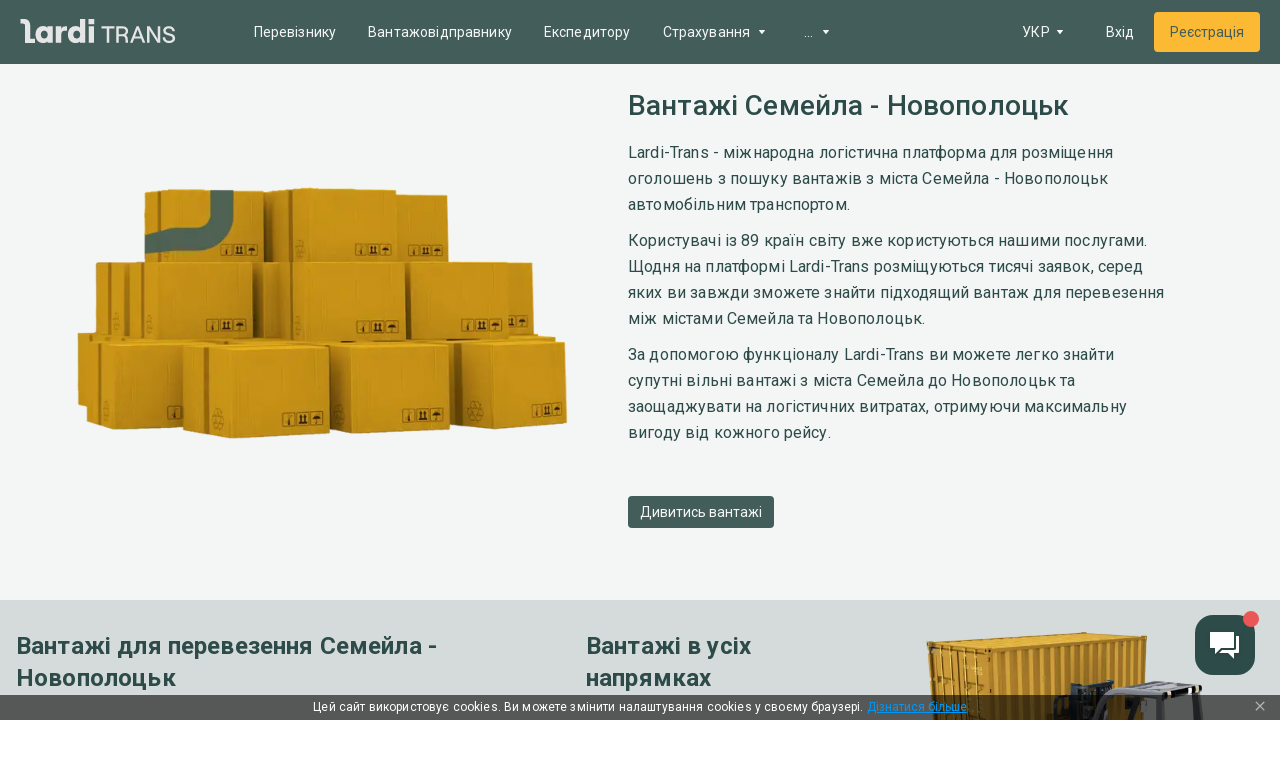

--- FILE ---
content_type: text/html; charset=utf-8
request_url: https://lardi-trans.com/routeStatistic/P3Byb3Bvc2FsVHlwZT1DQVJHTyZkZXN0aW5hdGlvblR5cGU9VE9XTiZ0b3duRnJvbUlkPTEyMTk2NDImdG93blRvSWQ9MzExMg==/
body_size: 30476
content:
<!DOCTYPE html><html lang="uk-UA"><head><meta charSet="utf-8"/><meta name="viewport" content="width=device-width"/><title>Знайти вантаж Семейла =&gt; Новополоцьк • Пошук вільних і попутних вантажів Семейла Новополоцьк</title><link rel="canonical" href="https://lardi-trans.com/routeStatistic/P3Byb3Bvc2FsVHlwZT1DQVJHTyZkZXN0aW5hdGlvblR5cGU9VE9XTiZ0b3duRnJvbUlkPTEyMTk2NDImdG93blRvSWQ9MzExMg==/"/><link hreflang="x-default" rel="alternate" href="https://lardi-trans.com/routeStatistic/P3Byb3Bvc2FsVHlwZT1DQVJHTyZkZXN0aW5hdGlvblR5cGU9VE9XTiZ0b3duRnJvbUlkPTEyMTk2NDImdG93blRvSWQ9MzExMg==/"/><link hreflang="uk" rel="alternate" href="https://lardi-trans.com/routeStatistic/P3Byb3Bvc2FsVHlwZT1DQVJHTyZkZXN0aW5hdGlvblR5cGU9VE9XTiZ0b3duRnJvbUlkPTEyMTk2NDImdG93blRvSWQ9MzExMg==/"/><link hreflang="ru" rel="alternate" href="https://lardi-trans.com/ru/routeStatistic/P3Byb3Bvc2FsVHlwZT1DQVJHTyZkZXN0aW5hdGlvblR5cGU9VE9XTiZ0b3duRnJvbUlkPTEyMTk2NDImdG93blRvSWQ9MzExMg==/"/><link hreflang="en" rel="alternate" href="https://lardi-trans.com/en/routeStatistic/P3Byb3Bvc2FsVHlwZT1DQVJHTyZkZXN0aW5hdGlvblR5cGU9VE9XTiZ0b3duRnJvbUlkPTEyMTk2NDImdG93blRvSWQ9MzExMg==/"/><link hreflang="az" rel="alternate" href="https://lardi-trans.com/az/routeStatistic/P3Byb3Bvc2FsVHlwZT1DQVJHTyZkZXN0aW5hdGlvblR5cGU9VE9XTiZ0b3duRnJvbUlkPTEyMTk2NDImdG93blRvSWQ9MzExMg==/"/><link hreflang="uk-ua" rel="alternate" href="https://lardi-trans.ua/routeStatistic/P3Byb3Bvc2FsVHlwZT1DQVJHTyZkZXN0aW5hdGlvblR5cGU9VE9XTiZ0b3duRnJvbUlkPTEyMTk2NDImdG93blRvSWQ9MzExMg==/"/><link hreflang="ru-ua" rel="alternate" href="https://lardi-trans.ua/ru/routeStatistic/P3Byb3Bvc2FsVHlwZT1DQVJHTyZkZXN0aW5hdGlvblR5cGU9VE9XTiZ0b3duRnJvbUlkPTEyMTk2NDImdG93blRvSWQ9MzExMg==/"/><link hreflang="ru-by" rel="alternate" href="https://lardi-trans.by/routeStatistic/P3Byb3Bvc2FsVHlwZT1DQVJHTyZkZXN0aW5hdGlvblR5cGU9VE9XTiZ0b3duRnJvbUlkPTEyMTk2NDImdG93blRvSWQ9MzExMg==/"/><link hreflang="tr-tr" rel="alternate" href="https://lardi-trans.com.tr/routeStatistic/P3Byb3Bvc2FsVHlwZT1DQVJHTyZkZXN0aW5hdGlvblR5cGU9VE9XTiZ0b3duRnJvbUlkPTEyMTk2NDImdG93blRvSWQ9MzExMg==/"/><link hreflang="pl-pl" rel="alternate" href="https://larditrans.pl/routeStatistic/P3Byb3Bvc2FsVHlwZT1DQVJHTyZkZXN0aW5hdGlvblR5cGU9VE9XTiZ0b3duRnJvbUlkPTEyMTk2NDImdG93blRvSWQ9MzExMg==/"/><link hreflang="ru-ge" rel="alternate" href="https://lardi-trans.ge/ru/routeStatistic/P3Byb3Bvc2FsVHlwZT1DQVJHTyZkZXN0aW5hdGlvblR5cGU9VE9XTiZ0b3duRnJvbUlkPTEyMTk2NDImdG93blRvSWQ9MzExMg==/"/><link hreflang="ka-ge" rel="alternate" href="https://lardi-trans.ge/routeStatistic/P3Byb3Bvc2FsVHlwZT1DQVJHTyZkZXN0aW5hdGlvblR5cGU9VE9XTiZ0b3duRnJvbUlkPTEyMTk2NDImdG93blRvSWQ9MzExMg==/"/><link hreflang="ru-uz" rel="alternate" href="https://lardi-trans.uz/routeStatistic/P3Byb3Bvc2FsVHlwZT1DQVJHTyZkZXN0aW5hdGlvblR5cGU9VE9XTiZ0b3duRnJvbUlkPTEyMTk2NDImdG93blRvSWQ9MzExMg==/"/><link hreflang="ru-lt" rel="alternate" href="https://lardi-trans.lt/routeStatistic/P3Byb3Bvc2FsVHlwZT1DQVJHTyZkZXN0aW5hdGlvblR5cGU9VE9XTiZ0b3duRnJvbUlkPTEyMTk2NDImdG93blRvSWQ9MzExMg==/"/><link hreflang="lt-lt" rel="alternate" href="https://lardi-trans.lt/lt/routeStatistic/P3Byb3Bvc2FsVHlwZT1DQVJHTyZkZXN0aW5hdGlvblR5cGU9VE9XTiZ0b3duRnJvbUlkPTEyMTk2NDImdG93blRvSWQ9MzExMg==/"/><link hreflang="en-ee" rel="alternate" href="https://lardi-trans.es/routeStatistic/P3Byb3Bvc2FsVHlwZT1DQVJHTyZkZXN0aW5hdGlvblR5cGU9VE9XTiZ0b3duRnJvbUlkPTEyMTk2NDImdG93blRvSWQ9MzExMg==/"/><link hreflang="cs-cz" rel="alternate" href="https://lardi-trans.cz/routeStatistic/P3Byb3Bvc2FsVHlwZT1DQVJHTyZkZXN0aW5hdGlvblR5cGU9VE9XTiZ0b3duRnJvbUlkPTEyMTk2NDImdG93blRvSWQ9MzExMg==/"/><link hreflang="de-de" rel="alternate" href="https://lardi-trans.de/routeStatistic/P3Byb3Bvc2FsVHlwZT1DQVJHTyZkZXN0aW5hdGlvblR5cGU9VE9XTiZ0b3duRnJvbUlkPTEyMTk2NDImdG93blRvSWQ9MzExMg==/"/><link hreflang="ro-md" rel="alternate" href="https://lardi-trans.md/routeStatistic/P3Byb3Bvc2FsVHlwZT1DQVJHTyZkZXN0aW5hdGlvblR5cGU9VE9XTiZ0b3duRnJvbUlkPTEyMTk2NDImdG93blRvSWQ9MzExMg==/"/><link hreflang="ru-md" rel="alternate" href="https://lardi-trans.md/ru/routeStatistic/P3Byb3Bvc2FsVHlwZT1DQVJHTyZkZXN0aW5hdGlvblR5cGU9VE9XTiZ0b3duRnJvbUlkPTEyMTk2NDImdG93blRvSWQ9MzExMg==/"/><link hreflang="el-gr" rel="alternate" href="https://lardi-trans.gr/routeStatistic/P3Byb3Bvc2FsVHlwZT1DQVJHTyZkZXN0aW5hdGlvblR5cGU9VE9XTiZ0b3duRnJvbUlkPTEyMTk2NDImdG93blRvSWQ9MzExMg==/"/><link hreflang="sk-sk" rel="alternate" href="https://lardi-trans.sk/routeStatistic/P3Byb3Bvc2FsVHlwZT1DQVJHTyZkZXN0aW5hdGlvblR5cGU9VE9XTiZ0b3duRnJvbUlkPTEyMTk2NDImdG93blRvSWQ9MzExMg==/"/><link hreflang="ro-ro" rel="alternate" href="https://lardi-trans.ro/routeStatistic/P3Byb3Bvc2FsVHlwZT1DQVJHTyZkZXN0aW5hdGlvblR5cGU9VE9XTiZ0b3duRnJvbUlkPTEyMTk2NDImdG93blRvSWQ9MzExMg==/"/><link hreflang="bg-bg" rel="alternate" href="https://lardi-trans.bg/routeStatistic/P3Byb3Bvc2FsVHlwZT1DQVJHTyZkZXN0aW5hdGlvblR5cGU9VE9XTiZ0b3duRnJvbUlkPTEyMTk2NDImdG93blRvSWQ9MzExMg==/"/><meta name="description" content="Швидкий пошук вільних і попутних вантажів з Семейла до Новополоцьк ➠ ☰ Lardi-Trans ☰ Найкращий спосіб знайти актуальні вантажі для перевезення"/><meta http-equiv="content-language" content="uk-UA"/><meta property="og:type" content="website"/><meta property="og:site_name" content="Lardi-Trans"/><meta property="og:title" content="Знайти вантаж Семейла =&gt; Новополоцьк • Пошук вільних і попутних вантажів Семейла Новополоцьк"/><meta property="og:url" content="https://lardi-trans.com/routeStatistic/P3Byb3Bvc2FsVHlwZT1DQVJHTyZkZXN0aW5hdGlvblR5cGU9VE9XTiZ0b3duRnJvbUlkPTEyMTk2NDImdG93blRvSWQ9MzExMg==/"/><meta property="og:description" content="Швидкий пошук вільних і попутних вантажів з Семейла до Новополоцьк ➠ ☰ Lardi-Trans ☰ Найкращий спосіб знайти актуальні вантажі для перевезення"/><meta property="og:image" content="https://lardi-trans.com/images/small-im.png"/><meta property="og:image" content="https://lardi-trans.com/images/large-fb.png"/><meta property="og:image" content="https://lardi-trans.com/images/small-im.png"/><meta name="og:locale" content="uk-UA"/><meta property="og:locale:alternate" content="RU"/><meta property="og:locale:alternate" content="UK"/><meta property="og:locale:alternate" content="EN"/><meta property="og:locale:alternate" content="DE"/><meta property="og:locale:alternate" content="TR"/><meta property="og:locale:alternate" content="KA"/><meta property="og:locale:alternate" content="LT"/><meta property="og:locale:alternate" content="PL"/><meta property="og:locale:alternate" content="RO"/><meta property="og:locale:alternate" content="CS"/><meta property="og:locale:alternate" content="SK"/><meta property="og:locale:alternate" content="AZ"/><meta property="og:locale:alternate" content="BG"/><meta property="twitter:url" content="Знайти вантаж Семейла =&gt; Новополоцьк • Пошук вільних і попутних вантажів Семейла Новополоцьк"/><meta property="twitter:title" content="Знайти вантаж Семейла =&gt; Новополоцьк • Пошук вільних і попутних вантажів Семейла Новополоцьк"/><meta property="twitter:description" content="Швидкий пошук вільних і попутних вантажів з Семейла до Новополоцьк ➠ ☰ Lardi-Trans ☰ Найкращий спосіб знайти актуальні вантажі для перевезення"/><meta name="next-head-count" content="55"/><link rel="icon" href="/favicon.svg" sizes="any" type="image/svg+xml"/><link rel="icon" href="/favicon.ico" sizes="any"/><link rel="preconnect" href="https://fonts.googleapis.com"/><link rel="preconnect" href="https://fonts.gstatic.com" crossorigin="anonymous"/><script type="text/javascript"> (function(c,l,a,r,i,t,y){ c[a]=c[a]||function(){(c[a].q=c[a].q||[]).push(arguments)}; t=l.createElement(r);t.async=1;t.src="https://www.clarity.ms/tag/"+i; y=l.getElementsByTagName(r)[0];y.parentNode.insertBefore(t,y); })(window, document, "clarity", "script", "mxyejizd7a");</script><style data-emotion="css-global o6gwfi">html{-webkit-font-smoothing:antialiased;-moz-osx-font-smoothing:grayscale;box-sizing:border-box;-webkit-text-size-adjust:100%;}*,*::before,*::after{box-sizing:inherit;}strong,b{font-weight:700;}body{margin:0;color:rgba(0, 0, 0, 0.87);font-family:"Roboto","Helvetica","Arial",sans-serif;font-weight:400;font-size:1rem;line-height:1.5;letter-spacing:0.00938em;background-color:#fff;}@media print{body{background-color:#fff;}}body::backdrop{background-color:#fff;}</style><style data-emotion="css "></style><link rel="preload" href="/_next/static/media/24c15609eaa28576.p.woff2" as="font" type="font/woff2" crossorigin="anonymous"/><link rel="preload" href="/_next/static/media/47cbc4e2adbc5db9.p.woff2" as="font" type="font/woff2" crossorigin="anonymous"/><script data-nscript="beforeInteractive">window.op=window.op||function(){var n=[];return new Proxy(function(){arguments.length&&n.push([].slice.call(arguments))},{get:function(t,r){return"q"===r?n:function(){n.push([r].concat([].slice.call(arguments)))}} ,has:function(t,r){return"q"===r}}) }();
          window.op('init', {"apiUrl":"https://op.lardi-trans.com/api","clientId":"7a6cd056-ece5-4eaf-a9e6-039ec43889b8","trackScreenViews":true,"trackOutgoingLinks":true,"disabled":false,"sdk":"nextjs","sdkVersion":"1.1.2"});</script><link rel="preload" href="/_next/static/css/e8bb29cb3b6fe01e.css" as="style"/><link rel="stylesheet" href="/_next/static/css/e8bb29cb3b6fe01e.css" data-n-g=""/><link rel="preload" href="/_next/static/css/a5209674090d0acc.css" as="style"/><link rel="stylesheet" href="/_next/static/css/a5209674090d0acc.css" data-n-p=""/><noscript data-n-css=""></noscript><script defer="" nomodule="" src="/_next/static/chunks/polyfills-c67a75d1b6f99dc8.js"></script><script src="/_next/static/chunks/webpack-96aa5a2171c021c0.js" defer=""></script><script src="/_next/static/chunks/framework-becea1cbeb6feb63.js" defer=""></script><script src="/_next/static/chunks/main-17198ed2895d3aed.js" defer=""></script><script src="/_next/static/chunks/pages/_app-c1a30f7c0fac1c7d.js" defer=""></script><script src="/_next/static/chunks/3fff1979-cf7a8c3aea989a35.js" defer=""></script><script src="/_next/static/chunks/62049-9cee63eb61b01fbb.js" defer=""></script><script src="/_next/static/chunks/88573-71d6cc47378b403a.js" defer=""></script><script src="/_next/static/chunks/18588-a53dfab1416c61cb.js" defer=""></script><script src="/_next/static/chunks/59689-27d189f21d006644.js" defer=""></script><script src="/_next/static/chunks/50333-4b092f96eb471df9.js" defer=""></script><script src="/_next/static/chunks/pages/routeStatistic/%5Bpage%5D-615d454b5d34ba71.js" defer=""></script><script src="/_next/static/4d4hOyA9km_u5jhqeOUSI/_buildManifest.js" defer=""></script><script src="/_next/static/4d4hOyA9km_u5jhqeOUSI/_ssgManifest.js" defer=""></script><style id="__jsx-410386088">body{font-family:'__Roboto_707ad8', '__Roboto_Fallback_707ad8'}</style></head><body><div id="__next"><main class="jsx-410386088 __className_707ad8"><div class="layout_wrapper__QpxG_"><div class="header_header__KNA9O header_header_shadow__1Bfkt"><div class="header_header_largerContainer__vNFiU"><a aria-label="Main" class="header_header__logo__bR4_x" href="https://lardi-trans.com/"><svg width="167" height="26" viewBox="0 0 167 26" fill="none"><path d="M92.8703 25.6412V10.3335H87.364V8.01264H101.055V10.3335H95.4994V25.6412H92.8703Z"></path><path d="M105.768 16.3578H109.984C112.217 16.3578 113.159 14.9258 113.159 13.2963C113.159 11.6174 112.217 10.2841 109.984 10.2841H105.768V16.3578ZM103.089 25.6412V8.01264H110.034C113.606 8.01264 115.739 10.136 115.739 13.1975C115.739 15.1727 114.697 16.506 113.11 17.296C114.449 18.0367 115.243 19.4194 115.342 21.1477L115.689 25.6412H113.11L112.762 21.3452C112.663 19.765 111.621 18.6787 110.084 18.6787H105.669V25.6412H103.089Z"></path><path d="M123.08 18.8762H128.835L125.958 11.2717L123.08 18.8762ZM131.414 25.6412L129.728 21.1477H122.188L120.501 25.6412H117.773L124.717 8.01264H127.148L134.093 25.6412H131.414Z"></path><path d="M136.028 25.6412V8.01264H138.954L145.899 19.0243C146.941 20.7526 147.685 22.234 147.685 22.234C147.685 22.234 147.487 20.6045 147.487 18.5799V8.01264H150.116V25.6412H147.189L140.244 14.6295C139.202 12.9506 138.458 11.4198 138.458 11.4198C138.458 11.4198 138.657 13.0988 138.657 15.0739V25.6412H136.028Z"></path><path d="M152.745 19.8144H155.324C155.523 22.0859 157.011 23.5673 159.541 23.5673C161.773 23.5673 163.41 22.7278 163.41 20.802C163.41 16.5553 153.34 19.1231 153.34 12.605C153.34 9.79031 155.821 7.8645 159.392 7.8645C163.013 7.8645 165.494 9.93845 165.742 13.1975H163.162C162.964 11.3705 161.575 10.1854 159.392 10.1854C157.259 10.1854 155.969 11.1236 155.969 12.605C155.969 16.901 166.089 14.037 166.089 20.7526C166.089 23.9623 163.361 25.8881 159.541 25.8881C155.473 25.8387 152.943 23.4685 152.745 19.8144Z"></path><path d="M10.8712 21.2464V6.72877C10.8712 4.65482 10.2263 2.97591 8.93658 1.79079C7.74603 0.655057 5.96021 0.0625 3.87675 0.0625H0.652344V5.09924H3.23187C4.67045 5.09924 5.36493 5.79055 5.36493 7.27195V25.9375H15.9311V21.2464H10.8712Z"></path><path d="M29.672 16.8516C29.672 14.3333 28.1838 12.6543 25.9515 12.6543C23.7688 12.6543 22.2806 14.3333 22.2806 16.8516C22.2806 19.37 23.7688 21.0489 25.9515 21.0489C28.1838 21.0489 29.672 19.37 29.672 16.8516ZM16.6255 16.8516C16.6255 11.2223 19.8499 7.71636 24.8106 7.71636C26.894 7.71636 28.3822 8.3583 29.3247 9.39528V8.01264H35.1287V25.6906H29.3247V24.1598C28.3822 25.2956 26.7452 25.9375 24.9098 25.9375C19.8499 25.9375 16.6255 22.4809 16.6255 16.8516Z"></path><path d="M47.2822 12.8025C45.3475 12.8025 44.2066 14.2839 44.2066 16.7529V25.6906H38.4027V8.01264H44.2066V10.6791C45.2483 8.55582 46.5381 8.01264 48.5223 8.01264H50.4074V12.8025H47.2822Z"></path><path d="M64.4459 16.8516C64.4459 14.3333 62.9577 12.6543 60.7255 12.6543C58.5428 12.6543 57.0546 14.3333 57.0546 16.8516C57.0546 19.37 58.5428 21.0489 60.7255 21.0489C63.0073 21.0489 64.4459 19.37 64.4459 16.8516ZM51.3003 16.8516C51.3003 11.2223 54.6239 7.71637 59.6341 7.71637C61.7176 7.71637 63.2058 8.3583 64.1483 9.39528V0.161261H69.9522V25.6906H64.1483V24.1598C63.2058 25.2956 61.5688 25.9375 59.7333 25.9375C54.6239 25.9375 51.3003 22.4809 51.3003 16.8516Z"></path><path d="M73.5239 8.01264H79.3278V25.6906H73.5239V8.01264ZM73.4246 0.161261H79.4766V5.83993H73.4246V0.161261Z"></path></svg></a><div class="header_header__mobileActions__qm1BH"><a aria-label="Index" class="header_header__logo_mobile__2EAIe" href="https://lardi-trans.com/"><svg width="36" height="36" viewBox="0 0 36 36" fill="#2D4B48"><path d="M18 3C9.71562 3 3 9.71563 3 18C3 26.2844 9.71562 33 18 33C26.2844 33 33 26.2844 33 18C33 9.71563 26.2844 3 18 3ZM27.5063 18.8012H24.1875L22.25 20.7444L20.4906 22.5062L19.0188 21.0362L15.3706 17.3831C14.7506 16.7619 14.13 16.8 13.5581 17.3706L12.9069 18.0225V21.3594H7.95V16.3931H11.3469L12.2056 15.5325C13.6744 14.0619 15.4594 13.9481 16.94 15.4313L20.7756 19.2737L22.5444 17.5031V13.835H27.5037L27.5063 18.8012Z"></path></svg></a><div class="header_header__menuMobile__qH2ZR"><button aria-label="Menu"><svg width="36" height="36" viewBox="0 0 36 36" fill="none"><path fill-rule="evenodd" clip-rule="evenodd" d="M4.5 12V9H31.5V12H4.5ZM4.5 19.5H31.5V16.5H4.5V19.5ZM4.5 27H31.5V24H4.5V27Z"></path></svg></button></div></div><div class="header_header__menu__pVr_7"><nav class="menu_mainMenu__cw_Jd"><ul class="menu_mainMenu_list__cZy06"><li class="menu_menuItem__M_QGy"><a class="menu_menuItem__link__aDFFO" href="https://lardi-trans.com/trans/">Перевізнику</a></li><li class="menu_menuItem__M_QGy"><a class="menu_menuItem__link__aDFFO" href="https://lardi-trans.com/gruz/">Вантажовідправнику</a></li><li class="menu_menuItem__M_QGy"><a class="menu_menuItem__link__aDFFO" href="https://lardi-trans.com/forwarder/">Експедитору</a></li><li class="menu_menuItem__M_QGy"><div class="menu_menuItem__link__aDFFO"><span>Страхування</span><span class="menu_menuItem__arrow__a6mS6"><svg width="20" height="20" viewBox="0 0 20 20" fill="none"><path fill-rule="evenodd" clip-rule="evenodd" d="M7.30832 12.0127C7.61305 12.0127 12.4888 12.0127 12.692 12.0127C12.8951 12.0127 13.0983 11.8102 12.9967 11.6076C12.8951 11.5064 10.5588 8.36727 10.3557 8.06348C10.1525 7.96222 9.84778 7.96222 9.7462 8.06348C9.64462 8.26601 7.20674 11.4051 7.00358 11.6076C6.902 11.8102 7.10516 12.0127 7.30832 12.0127Z"></path></svg></span></div><div class="menu_menuItem__submenu__j0nPt"><ul><li><a class="menu_menuItem__submenuLink__uQOKs " href="https://lardi-trans.com/green-card/">Зелена карта</a></li><li><a class="menu_menuItem__submenuLink__uQOKs " href="https://lardi-trans.com/osago/">Автоцивілка</a></li><li><a class="menu_menuItem__submenuLink__uQOKs " href="https://lardi-trans.com/vcl/">Додаткове покриття</a></li></ul></div></li><li class="menu_menuItem__M_QGy"><div class="menu_menuItem__link__aDFFO"><span>Сервіси</span><span class="menu_menuItem__arrow__a6mS6"><svg width="20" height="20" viewBox="0 0 20 20" fill="none"><path fill-rule="evenodd" clip-rule="evenodd" d="M7.30832 12.0127C7.61305 12.0127 12.4888 12.0127 12.692 12.0127C12.8951 12.0127 13.0983 11.8102 12.9967 11.6076C12.8951 11.5064 10.5588 8.36727 10.3557 8.06348C10.1525 7.96222 9.84778 7.96222 9.7462 8.06348C9.64462 8.26601 7.20674 11.4051 7.00358 11.6076C6.902 11.8102 7.10516 12.0127 7.30832 12.0127Z"></path></svg></span></div><div class="menu_menuItem__submenu__j0nPt"><ul><li><a class="menu_menuItem__submenuLink__uQOKs " href="https://lardi-trans.com/vehiclecargosearch/">Пошук заявок</a></li><li><a class="menu_menuItem__submenuLink__uQOKs " href="https://lardi-trans.com/fleet/">Автопарк</a></li><li><a class="menu_menuItem__submenuLink__uQOKs " href="https://lardi-trans.com/reliabilityzone/">Зона надійності</a></li><li><a class="menu_menuItem__submenuLink__uQOKs " href="https://lardi-trans.com/tenders/">Тендери</a></li><li><a class="menu_menuItem__submenuLink__uQOKs " href="https://lardi-trans.com/documents/">Електронний документообіг</a></li><li><a class="menu_menuItem__submenuLink__uQOKs " href="https://lardi-trans.com/larditransapi/">API</a></li><li><a class="menu_menuItem__submenuLink__uQOKs " href="https://lardi-trans.com/costCalculation/">Розрахунок вартості маршрутів</a></li><li><a class="menu_menuItem__submenuLink__uQOKs " href="https://lardi-trans.com/distance/">Розрахунок відстані</a></li></ul></div></li><li class="menu_menuItem__M_QGy"><div class="menu_menuItem__link__aDFFO"><span>Ціни</span><span class="menu_menuItem__arrow__a6mS6"><svg width="20" height="20" viewBox="0 0 20 20" fill="none"><path fill-rule="evenodd" clip-rule="evenodd" d="M7.30832 12.0127C7.61305 12.0127 12.4888 12.0127 12.692 12.0127C12.8951 12.0127 13.0983 11.8102 12.9967 11.6076C12.8951 11.5064 10.5588 8.36727 10.3557 8.06348C10.1525 7.96222 9.84778 7.96222 9.7462 8.06348C9.64462 8.26601 7.20674 11.4051 7.00358 11.6076C6.902 11.8102 7.10516 12.0127 7.30832 12.0127Z"></path></svg></span></div><div class="menu_menuItem__submenu__j0nPt"><ul><li><a class="menu_menuItem__submenuLink__uQOKs " href="https://lardi-trans.com/price/">Пакети послуг</a></li><li><a class="menu_menuItem__submenuLink__uQOKs " href="https://lardi-trans.com/advertising/">Реклама на сайті</a></li><li><a class="menu_menuItem__submenuLink__uQOKs " href="https://lardi-trans.com/payment/">Способи оплати</a></li></ul></div></li><li class="menu_menuItem__M_QGy"><div class="menu_menuItem__link__aDFFO"><span>Корисне</span><span class="menu_menuItem__arrow__a6mS6"><svg width="20" height="20" viewBox="0 0 20 20" fill="none"><path fill-rule="evenodd" clip-rule="evenodd" d="M7.30832 12.0127C7.61305 12.0127 12.4888 12.0127 12.692 12.0127C12.8951 12.0127 13.0983 11.8102 12.9967 11.6076C12.8951 11.5064 10.5588 8.36727 10.3557 8.06348C10.1525 7.96222 9.84778 7.96222 9.7462 8.06348C9.64462 8.26601 7.20674 11.4051 7.00358 11.6076C6.902 11.8102 7.10516 12.0127 7.30832 12.0127Z"></path></svg></span></div><div class="menu_menuItem__submenu__j0nPt"><ul><li><a class="menu_menuItem__submenuLink__uQOKs " href="https://lardi-trans.com/postcodes/">Карта поштових зон</a></li><li><a class="menu_menuItem__submenuLink__uQOKs " href="https://lardi-trans.com/fuel/">Ціни на пальне</a></li><li><a class="menu_menuItem__submenuLink__uQOKs " href="https://lardi-trans.com/edr/">ЄДР</a></li><li><a class="menu_menuItem__submenuLink__uQOKs " href="https://lardi-trans.com/news/">Новини</a></li><li><a href="https://help.lardi-trans.com/uk/index.html" class="menu_menuItem__submenuLink__uQOKs ">Довідка</a></li></ul></div></li></ul><div class="menu_mainMenu__hiddenPart__P4mqx"><div class="menu_hiddenMenuItem__kKvdz"><div class="menu_menuItem__link__aDFFO"><span>...</span><span class="menu_menuItem__arrow__a6mS6"><svg width="20" height="20" viewBox="0 0 20 20" fill="none"><path fill-rule="evenodd" clip-rule="evenodd" d="M7.30832 12.0127C7.61305 12.0127 12.4888 12.0127 12.692 12.0127C12.8951 12.0127 13.0983 11.8102 12.9967 11.6076C12.8951 11.5064 10.5588 8.36727 10.3557 8.06348C10.1525 7.96222 9.84778 7.96222 9.7462 8.06348C9.64462 8.26601 7.20674 11.4051 7.00358 11.6076C6.902 11.8102 7.10516 12.0127 7.30832 12.0127Z"></path></svg></span></div><div class="menu_menuItem__submenu__j0nPt"><ul></ul></div></div></div></nav></div><div class="header_header__options__8m63a"><div class="header_header__optionsLang__iObaz"><!--$!--><template data-dgst="DYNAMIC_SERVER_USAGE"></template><!--/$--></div><a href="https://lardi-trans.com/uk/accounts/login/?backurl=https://lardi-trans.com/log/dashboard/"><button class="button_button__8r38R button_button__contained__Ne_o2 button_button__colorPrimary__21UXe button_button__large__rW81S">Вхід</button></a><a href="https://lardi-trans.com/uk/accounts/entrepreneur/?backurl=https://lardi-trans.com/log/dashboard/&amp;referrer=https://lardi-trans.com"><button class="button_button__8r38R button_button__contained__Ne_o2 button_button__colorSecondary___qGvq button_button__large__rW81S">Реєстрація</button></a></div></div></div><div class="layout_content__lwoys nprogressCustomParent"><section class="first_first__9IUqY"><div class="container_container__Z68vW"><div class="first_first__wrap__CNcCq"><div class="first_first__image__IFHr1"><span style="box-sizing:border-box;display:inline-block;overflow:hidden;width:516px;height:366px;background:none;opacity:1;border:0;margin:0;padding:0;position:relative"><img alt="cargo boxes" src="[data-uri]" decoding="async" data-nimg="fixed" style="position:absolute;top:0;left:0;bottom:0;right:0;box-sizing:border-box;padding:0;border:none;margin:auto;display:block;width:0;height:0;min-width:100%;max-width:100%;min-height:100%;max-height:100%"/><noscript><img alt="cargo boxes" srcSet="/_next/image/?url=%2Fimages%2Fcargo%2Fto_shiper.png&amp;w=640&amp;q=75 1x, /_next/image/?url=%2Fimages%2Fcargo%2Fto_shiper.png&amp;w=1080&amp;q=75 2x" src="/_next/image/?url=%2Fimages%2Fcargo%2Fto_shiper.png&amp;w=1080&amp;q=75" decoding="async" data-nimg="fixed" style="position:absolute;top:0;left:0;bottom:0;right:0;box-sizing:border-box;padding:0;border:none;margin:auto;display:block;width:0;height:0;min-width:100%;max-width:100%;min-height:100%;max-height:100%" loading="lazy"/></noscript></span></div><div class="first_first__content__h0bwT"><h1>Вантажі Семейла - Новополоцьк</h1><div class="first_first__content_description__fPlzA"><p>Lardi-Trans - міжнародна логістична платформа для розміщення оголошень з пошуку вантажів з міста Семейла - Новополоцьк автомобільним транспортом.</p><p>Користувачі із 89 країн світу вже користуються нашими послугами. Щодня на платформі Lardi-Trans розміщуються тисячі заявок, серед яких ви завжди зможете знайти підходящий вантаж для перевезення між містами Семейла та Новополоцьк.</p><p>За допомогою функціоналу Lardi-Trans ви можете легко знайти супутні вільні вантажі з міста Семейла до Новополоцьк та заощаджувати на логістичних витратах, отримуючи максимальну вигоду від кожного рейсу.</p></div><a href="https://lardi-trans.com/uk/accounts/login/?backurl=https://lardi-trans.com/log/search/gruz/"><button class="button_button__8r38R button_button__contained__Ne_o2 button_button__colorPrimary__21UXe button_button__medium__GkHJ0">Дивитись вантажі</button></a></div></div></div></section><section class="statisticCount_statisticCount__U5FoU"><div class="container_container__Z68vW"><div class="statisticCount_statisticCount__row__sYGsu"><div class="statisticCount_statisticColumn__7ovtV"><h2 class="statisticCount_statisticColumn__title__zstu5">Вантажі для перевезення<!-- --> <!-- -->Семейла - Новополоцьк</h2><div class="statisticCount_statisticColumn__count__orLBx">0</div><div class="statisticCount_statisticColumn__description__k2V1V">вантажів очікують на перевезення</div><a href="https://lardi-trans.com/uk/accounts/login/?backurl=https://lardi-trans.com/log/search/gruz/"><button class="button_button__8r38R button_button__contained__Ne_o2 button_button__colorGrey__U6MsZ button_button__medium__GkHJ0">Знайти вантаж</button></a></div><div class="statisticCount_statisticColumn__7ovtV"><div class="statisticCount_statisticColumn__title__zstu5">Вантажі в усіх напрямках</div><div class="statisticCount_statisticColumn__count__orLBx statisticCount_statisticColumn__count_small__867xR">84670</div></div><div></div><div><span style="box-sizing:border-box;display:inline-block;overflow:hidden;width:400px;height:300px;background:none;opacity:1;border:0;margin:0;padding:0;position:relative"><img alt="Вантажі для перевезення Семейла - Новополоцьк" src="[data-uri]" decoding="async" data-nimg="fixed" style="position:absolute;top:0;left:0;bottom:0;right:0;box-sizing:border-box;padding:0;border:none;margin:auto;display:block;width:0;height:0;min-width:100%;max-width:100%;min-height:100%;max-height:100%"/><noscript><img alt="Вантажі для перевезення Семейла - Новополоцьк" srcSet="/_next/image/?url=%2Fimages%2FtransportationDirections%2Fdoc_transportation.png&amp;w=640&amp;q=75 1x, /_next/image/?url=%2Fimages%2FtransportationDirections%2Fdoc_transportation.png&amp;w=828&amp;q=75 2x" src="/_next/image/?url=%2Fimages%2FtransportationDirections%2Fdoc_transportation.png&amp;w=828&amp;q=75" decoding="async" data-nimg="fixed" style="position:absolute;top:0;left:0;bottom:0;right:0;box-sizing:border-box;padding:0;border:none;margin:auto;display:block;width:0;height:0;min-width:100%;max-width:100%;min-height:100%;max-height:100%" loading="lazy"/></noscript></span></div></div></div></section><section class="statistic_statistic__EM6Ds"><div class="container_container__Z68vW"><div class="statistic_statistic__row__b90sI"><div class="statistic_statistic__col__VJ_Jw"><div class="statistic_statistic__subtitleRow__uOkWV"><h3 class="statistic_statistic__subtitle__wgs8P">Популярні напрямки</h3><a href="https://lardi-trans.com/uk/accounts/login/?backurl=https://lardi-trans.com/log/search/gruz/"><button class="button_button__8r38R button_button__contained__Ne_o2 button_button__colorGrey__U6MsZ button_button__medium__GkHJ0">Знайти вантаж</button></a></div><div class="statistic_crossLinks__s7IcK"><div class="statistic_crossLinks__list__CDfa0"><a class="statistic_crossLinks__listItem__ya1fT" href="https://lardi-trans.com/routeStatistic/P3Byb3Bvc2FsVHlwZT1DQVJHTyZkZXN0aW5hdGlvblR5cGU9Q09VTlRSWSZjb3VudHJ5RnJvbT1LWiZjb3VudHJ5VG89Qlk=/">Казахстан - Білорусь<svg width="16" height="16" viewBox="0 0 16 16"><path d="M4 3.10402L8.88533 8.00002L4 12.896L5.504 14.4L11.904 8.00002L5.504 1.60003L4 3.10402Z" fill="none"></path></svg></a><a class="statistic_crossLinks__listItem__ya1fT" href="https://lardi-trans.com/routeStatistic/P3Byb3Bvc2FsVHlwZT1DQVJHTyZkZXN0aW5hdGlvblR5cGU9VE9XTiZ0b3duRnJvbUlkPTMxMTImdG93blRvSWQ9MTIxOTY0Mg==/">Новополоцьк - Семейла<svg width="16" height="16" viewBox="0 0 16 16"><path d="M4 3.10402L8.88533 8.00002L4 12.896L5.504 14.4L11.904 8.00002L5.504 1.60003L4 3.10402Z" fill="none"></path></svg></a><a class="statistic_crossLinks__listItem__ya1fT" href="https://lardi-trans.com/routeStatistic/P3Byb3Bvc2FsVHlwZT1DQVJHTyZkZXN0aW5hdGlvblR5cGU9VE9XTiZ0b3duRnJvbUlkPTEyMTk2NDImdG93blRvSWQ9MTIxOTY0Mg==/">Семейла<svg width="16" height="16" viewBox="0 0 16 16"><path d="M4 3.10402L8.88533 8.00002L4 12.896L5.504 14.4L11.904 8.00002L5.504 1.60003L4 3.10402Z" fill="none"></path></svg></a><a class="statistic_crossLinks__listItem__ya1fT" href="https://lardi-trans.com/routeStatistic/P3Byb3Bvc2FsVHlwZT1DQVJHTyZkZXN0aW5hdGlvblR5cGU9VE9XTiZ0b3duRnJvbUlkPTMxMTImdG93blRvSWQ9MzExMg==/">Новополоцьк<svg width="16" height="16" viewBox="0 0 16 16"><path d="M4 3.10402L8.88533 8.00002L4 12.896L5.504 14.4L11.904 8.00002L5.504 1.60003L4 3.10402Z" fill="none"></path></svg></a><a class="statistic_crossLinks__listItem__ya1fT" href="https://lardi-trans.com/routeStatistic/P3Byb3Bvc2FsVHlwZT1DQVJHTyZkZXN0aW5hdGlvblR5cGU9VE9XTiZ0b3duRnJvbUlkPTEyMTk2NDImdG93blRvSWQ9MjM0/">Семейла - Мінськ<svg width="16" height="16" viewBox="0 0 16 16"><path d="M4 3.10402L8.88533 8.00002L4 12.896L5.504 14.4L11.904 8.00002L5.504 1.60003L4 3.10402Z" fill="none"></path></svg></a><a class="statistic_crossLinks__listItem__ya1fT" href="https://lardi-trans.com/routeStatistic/P3Byb3Bvc2FsVHlwZT1DQVJHTyZkZXN0aW5hdGlvblR5cGU9VE9XTiZ0b3duRnJvbUlkPTEyMTk2NDImdG93blRvSWQ9MjM4/">Семейла - Гомель<svg width="16" height="16" viewBox="0 0 16 16"><path d="M4 3.10402L8.88533 8.00002L4 12.896L5.504 14.4L11.904 8.00002L5.504 1.60003L4 3.10402Z" fill="none"></path></svg></a><a class="statistic_crossLinks__listItem__ya1fT" href="https://lardi-trans.com/routeStatistic/P3Byb3Bvc2FsVHlwZT1DQVJHTyZkZXN0aW5hdGlvblR5cGU9VE9XTiZ0b3duRnJvbUlkPTEyMTk2NDImdG93blRvSWQ9MjUw/">Семейла - Вітебськ<svg width="16" height="16" viewBox="0 0 16 16"><path d="M4 3.10402L8.88533 8.00002L4 12.896L5.504 14.4L11.904 8.00002L5.504 1.60003L4 3.10402Z" fill="none"></path></svg></a><a class="statistic_crossLinks__listItem__ya1fT" href="https://lardi-trans.com/routeStatistic/P3Byb3Bvc2FsVHlwZT1DQVJHTyZkZXN0aW5hdGlvblR5cGU9VE9XTiZ0b3duRnJvbUlkPTEyMTk2NDImdG93blRvSWQ9MjAwOTkw/">Семейла - Могилів Курінь<svg width="16" height="16" viewBox="0 0 16 16"><path d="M4 3.10402L8.88533 8.00002L4 12.896L5.504 14.4L11.904 8.00002L5.504 1.60003L4 3.10402Z" fill="none"></path></svg></a><a class="statistic_crossLinks__listItem__ya1fT" href="https://lardi-trans.com/routeStatistic/P3Byb3Bvc2FsVHlwZT1DQVJHTyZkZXN0aW5hdGlvblR5cGU9VE9XTiZ0b3duRnJvbUlkPTEyMTk2NDImdG93blRvSWQ9MjMw/">Семейла - Гродно<svg width="16" height="16" viewBox="0 0 16 16"><path d="M4 3.10402L8.88533 8.00002L4 12.896L5.504 14.4L11.904 8.00002L5.504 1.60003L4 3.10402Z" fill="none"></path></svg></a><a class="statistic_crossLinks__listItem__ya1fT" href="https://lardi-trans.com/routeStatistic/P3Byb3Bvc2FsVHlwZT1DQVJHTyZkZXN0aW5hdGlvblR5cGU9VE9XTiZ0b3duRnJvbUlkPTEyMTk2NDImdG93blRvSWQ9MTE4Ng==/">Семейла - Брест(Ф)<svg width="16" height="16" viewBox="0 0 16 16"><path d="M4 3.10402L8.88533 8.00002L4 12.896L5.504 14.4L11.904 8.00002L5.504 1.60003L4 3.10402Z" fill="none"></path></svg></a><a class="statistic_crossLinks__listItem__ya1fT" href="https://lardi-trans.com/routeStatistic/P3Byb3Bvc2FsVHlwZT1DQVJHTyZkZXN0aW5hdGlvblR5cGU9VE9XTiZ0b3duRnJvbUlkPTEyMTk2NDImdG93blRvSWQ9MjQx/">Семейла - Бобруйськ<svg width="16" height="16" viewBox="0 0 16 16"><path d="M4 3.10402L8.88533 8.00002L4 12.896L5.504 14.4L11.904 8.00002L5.504 1.60003L4 3.10402Z" fill="none"></path></svg></a><a class="statistic_crossLinks__listItem__ya1fT" href="https://lardi-trans.com/routeStatistic/P3Byb3Bvc2FsVHlwZT1DQVJHTyZkZXN0aW5hdGlvblR5cGU9VE9XTiZ0b3duRnJvbUlkPTEyMTk2NDImdG93blRvSWQ9MjI0/">Семейла - Барановичі<svg width="16" height="16" viewBox="0 0 16 16"><path d="M4 3.10402L8.88533 8.00002L4 12.896L5.504 14.4L11.904 8.00002L5.504 1.60003L4 3.10402Z" fill="none"></path></svg></a><a class="statistic_crossLinks__listItem__ya1fT" href="https://lardi-trans.com/routeStatistic/P3Byb3Bvc2FsVHlwZT1DQVJHTyZkZXN0aW5hdGlvblR5cGU9VE9XTiZ0b3duRnJvbUlkPTEyMTk2NDImdG93blRvSWQ9NTMxNzA1/">Семейла - Орехово-Борисово Південне<svg width="16" height="16" viewBox="0 0 16 16"><path d="M4 3.10402L8.88533 8.00002L4 12.896L5.504 14.4L11.904 8.00002L5.504 1.60003L4 3.10402Z" fill="none"></path></svg></a><a class="statistic_crossLinks__listItem__ya1fT" href="https://lardi-trans.com/routeStatistic/P3Byb3Bvc2FsVHlwZT1DQVJHTyZkZXN0aW5hdGlvblR5cGU9VE9XTiZ0b3duRnJvbUlkPTEyMTk2NDImdG93blRvSWQ9MjIw/">Семейла - Пінськ<svg width="16" height="16" viewBox="0 0 16 16"><path d="M4 3.10402L8.88533 8.00002L4 12.896L5.504 14.4L11.904 8.00002L5.504 1.60003L4 3.10402Z" fill="none"></path></svg></a><a class="statistic_crossLinks__listItem__ya1fT" href="https://lardi-trans.com/routeStatistic/P3Byb3Bvc2FsVHlwZT1DQVJHTyZkZXN0aW5hdGlvblR5cGU9VE9XTiZ0b3duRnJvbUlkPTEyMTk2NDImdG93blRvSWQ9Mjg1NA==/">Семейла - Орша<svg width="16" height="16" viewBox="0 0 16 16"><path d="M4 3.10402L8.88533 8.00002L4 12.896L5.504 14.4L11.904 8.00002L5.504 1.60003L4 3.10402Z" fill="none"></path></svg></a><a class="statistic_crossLinks__listItem__ya1fT" href="https://lardi-trans.com/routeStatistic/P3Byb3Bvc2FsVHlwZT1DQVJHTyZkZXN0aW5hdGlvblR5cGU9VE9XTiZ0b3duRnJvbUlkPTEyMTk2NDImdG93blRvSWQ9Mjg4NQ==/">Семейла - Мозир<svg width="16" height="16" viewBox="0 0 16 16"><path d="M4 3.10402L8.88533 8.00002L4 12.896L5.504 14.4L11.904 8.00002L5.504 1.60003L4 3.10402Z" fill="none"></path></svg></a><a class="statistic_crossLinks__listItem__ya1fT" href="https://lardi-trans.com/routeStatistic/P3Byb3Bvc2FsVHlwZT1DQVJHTyZkZXN0aW5hdGlvblR5cGU9VE9XTiZ0b3duRnJvbUlkPTEyMTk2NDImdG93blRvSWQ9MjMx/">Семейла - Ліда<svg width="16" height="16" viewBox="0 0 16 16"><path d="M4 3.10402L8.88533 8.00002L4 12.896L5.504 14.4L11.904 8.00002L5.504 1.60003L4 3.10402Z" fill="none"></path></svg></a><a class="statistic_crossLinks__listItem__ya1fT" href="https://lardi-trans.com/routeStatistic/P3Byb3Bvc2FsVHlwZT1DQVJHTyZkZXN0aW5hdGlvblR5cGU9VE9XTiZ0b3duRnJvbUlkPTEyMTk2NDImdG93blRvSWQ9MzkyMg==/">Семейла - Солігорськ<svg width="16" height="16" viewBox="0 0 16 16"><path d="M4 3.10402L8.88533 8.00002L4 12.896L5.504 14.4L11.904 8.00002L5.504 1.60003L4 3.10402Z" fill="none"></path></svg></a></div></div></div></div></div></section><section class="textCols_textCols__cSlQ7"><div class="container_container__Z68vW"><section class="textCols_textCols__cSlQ7"><div class="container_container__Z68vW"><div class="textCols_textCols_row__ir9E7"><div class="textCols_textCols__col__UFR_g"><h2 class="texter_textBlock__title__k12oo">Економ на перевезеннях: пошук попутних вантажів з міста<!-- --> <!-- -->Семейла - Новополоцьк</h2><p>Пошук попутних вантажів за маршрутом Семейла - Новополоцьк - це швидкий, економічний та ефективний спосіб перевезення вантажу до місця призначення. Такі вантажоперевезення надають можливість використовувати вільний простір транспорту максимально ефективно, що підвищує коефіцієнт завантаження та забезпечує вигоду перевізнику за мінімальних витрат для замовника.</p><p>Вибір супутніх вантажів для маршруту Семейла - Новополоцьк дозволяє покрити витрати на амортизацію та холостий пробіг, що, своєю чергою, збільшує заробіток власника транспорту та водія. Таким чином, вибір супутніх вантажів на платформі Lardi-Trans є найвигіднішим рішенням для всіх учасників перевезення.</p></div><div class="textCols_textCols__col__UFR_g"><h2 class="texter_textBlock__title__k12oo">Поради щодо пошуку супутніх вантажів без посередників за маршрутом<!-- --> <!-- -->Семейла - Новополоцьк</h2><p>Щоб вибрати підходящий вантаж для перевезення з Семейла до Новополоцьк, потрібно врахувати кілька важливих факторів.</p><ul><li>По-перше, необхідно враховувати тип вантажу. Він має відповідати одній класифікаційній категорії, оскільки перевезення різнотипних товарів заборонено. Наприклад, не можна перевозити продукти харчування та хімічні речовини в одній машині.</li><li>По-друге, слід звернути увагу на габарити вантажу, що доставляється з міста Семейла до Новополоцьк. Потрібно переконатись, що вільне місце відповідає об&#x27;єму довантаження.</li><li>Третій важливий фактор – це упаковка вантажу. При виборі попутного вантажу обов&#x27;язково необхідно заздалегідь узгодити умови його упаковки, щоб гарантувати безпеку транспортування. Також необхідно переконатися, що вантаж, який ви хочете взяти, упакований відповідним чином і не пошкодить основний вантаж під час транспортування.</li><li>І, нарешті, потрібно врахувати терміни. Кожне завантаження та розвантаження у проміжному пункті займає час, тому потрібно враховувати додаткові зобов&#x27;язання водія щодо заповнення накладних.</li></ul></div></div></div></section></div></section></div><footer class="footer_footer__b6ZN6"><div class="container_container__Z68vW"><div class="footer_footer__top__dtR6X"><div class="footer_footer__colum___MXJg"><div class="footer_footer__logo__5dThO"><a aria-label="Index" href="https://lardi-trans.com/"><svg width="167" height="26" viewBox="0 0 167 26" fill="none"><path d="M92.8703 25.6412V10.3335H87.364V8.01264H101.055V10.3335H95.4994V25.6412H92.8703Z"></path><path d="M105.768 16.3578H109.984C112.217 16.3578 113.159 14.9258 113.159 13.2963C113.159 11.6174 112.217 10.2841 109.984 10.2841H105.768V16.3578ZM103.089 25.6412V8.01264H110.034C113.606 8.01264 115.739 10.136 115.739 13.1975C115.739 15.1727 114.697 16.506 113.11 17.296C114.449 18.0367 115.243 19.4194 115.342 21.1477L115.689 25.6412H113.11L112.762 21.3452C112.663 19.765 111.621 18.6787 110.084 18.6787H105.669V25.6412H103.089Z"></path><path d="M123.08 18.8762H128.835L125.958 11.2717L123.08 18.8762ZM131.414 25.6412L129.728 21.1477H122.188L120.501 25.6412H117.773L124.717 8.01264H127.148L134.093 25.6412H131.414Z"></path><path d="M136.028 25.6412V8.01264H138.954L145.899 19.0243C146.941 20.7526 147.685 22.234 147.685 22.234C147.685 22.234 147.487 20.6045 147.487 18.5799V8.01264H150.116V25.6412H147.189L140.244 14.6295C139.202 12.9506 138.458 11.4198 138.458 11.4198C138.458 11.4198 138.657 13.0988 138.657 15.0739V25.6412H136.028Z"></path><path d="M152.745 19.8144H155.324C155.523 22.0859 157.011 23.5673 159.541 23.5673C161.773 23.5673 163.41 22.7278 163.41 20.802C163.41 16.5553 153.34 19.1231 153.34 12.605C153.34 9.79031 155.821 7.8645 159.392 7.8645C163.013 7.8645 165.494 9.93845 165.742 13.1975H163.162C162.964 11.3705 161.575 10.1854 159.392 10.1854C157.259 10.1854 155.969 11.1236 155.969 12.605C155.969 16.901 166.089 14.037 166.089 20.7526C166.089 23.9623 163.361 25.8881 159.541 25.8881C155.473 25.8387 152.943 23.4685 152.745 19.8144Z"></path><path d="M10.8712 21.2464V6.72877C10.8712 4.65482 10.2263 2.97591 8.93658 1.79079C7.74603 0.655057 5.96021 0.0625 3.87675 0.0625H0.652344V5.09924H3.23187C4.67045 5.09924 5.36493 5.79055 5.36493 7.27195V25.9375H15.9311V21.2464H10.8712Z"></path><path d="M29.672 16.8516C29.672 14.3333 28.1838 12.6543 25.9515 12.6543C23.7688 12.6543 22.2806 14.3333 22.2806 16.8516C22.2806 19.37 23.7688 21.0489 25.9515 21.0489C28.1838 21.0489 29.672 19.37 29.672 16.8516ZM16.6255 16.8516C16.6255 11.2223 19.8499 7.71636 24.8106 7.71636C26.894 7.71636 28.3822 8.3583 29.3247 9.39528V8.01264H35.1287V25.6906H29.3247V24.1598C28.3822 25.2956 26.7452 25.9375 24.9098 25.9375C19.8499 25.9375 16.6255 22.4809 16.6255 16.8516Z"></path><path d="M47.2822 12.8025C45.3475 12.8025 44.2066 14.2839 44.2066 16.7529V25.6906H38.4027V8.01264H44.2066V10.6791C45.2483 8.55582 46.5381 8.01264 48.5223 8.01264H50.4074V12.8025H47.2822Z"></path><path d="M64.4459 16.8516C64.4459 14.3333 62.9577 12.6543 60.7255 12.6543C58.5428 12.6543 57.0546 14.3333 57.0546 16.8516C57.0546 19.37 58.5428 21.0489 60.7255 21.0489C63.0073 21.0489 64.4459 19.37 64.4459 16.8516ZM51.3003 16.8516C51.3003 11.2223 54.6239 7.71637 59.6341 7.71637C61.7176 7.71637 63.2058 8.3583 64.1483 9.39528V0.161261H69.9522V25.6906H64.1483V24.1598C63.2058 25.2956 61.5688 25.9375 59.7333 25.9375C54.6239 25.9375 51.3003 22.4809 51.3003 16.8516Z"></path><path d="M73.5239 8.01264H79.3278V25.6906H73.5239V8.01264ZM73.4246 0.161261H79.4766V5.83993H73.4246V0.161261Z"></path></svg></a></div><div class="footer_footer__stores__xW31z"><ul><li><a aria-label="App Store" href="https://apps.apple.com/us/app/lardi-trans/id1023658296" target="_blank" rel="noreferrer"><img alt="App Store" srcSet="/_next/image/?url=%2Fimages%2Fappstore.png&amp;w=256&amp;q=75 1x, /_next/image/?url=%2Fimages%2Fappstore.png&amp;w=384&amp;q=75 2x" src="/_next/image/?url=%2Fimages%2Fappstore.png&amp;w=384&amp;q=75" width="145" height="42" decoding="async" data-nimg="1" loading="lazy" style="color:transparent"/></a></li><li><a aria-label="Google Play" href="https://play.google.com/store/apps/details?id=com.larditrans.android" target="_blank" rel="noreferrer"><img alt="Google Play" srcSet="/_next/image/?url=%2Fimages%2Fgoogleplay.png&amp;w=256&amp;q=75 1x, /_next/image/?url=%2Fimages%2Fgoogleplay.png&amp;w=384&amp;q=75 2x" src="/_next/image/?url=%2Fimages%2Fgoogleplay.png&amp;w=384&amp;q=75" width="145" height="42" decoding="async" data-nimg="1" loading="lazy" style="color:transparent"/></a></li></ul></div></div><div class="footer_footer__colum___MXJg"><ul><li>Рішення</li><li><a href="https://lardi-trans.com/trans/">Перевізнику</a></li><li><a href="https://lardi-trans.com/gruz/">Вантажовідправнику</a></li><li><a href="https://lardi-trans.com/forwarder/">Експедитору</a></li><li><a href="https://lardi-trans.com/statistic/cargo/">Статистика</a></li><li><a href="https://lardi-trans.com/larditransapi/">API</a></li><li><a href="https://lardi-trans.com/mobileapp/">Мобільний додаток</a></li></ul></div><div class="footer_footer__colum___MXJg"><ul><li>Інформація</li><li><a href="https://lardi-trans.com/cargo-transport/">Види вантажоперевезень</a></li><li><a href="https://lardi-trans.com/partners/">Партнери</a></li><li><a href="https://lardi-trans.com/advertising/">Реклама на сайті</a></li><li><a href="https://help.lardi-trans.com/uk/user_agreement.html">Угода користувача</a></li><li><a href="https://lardi-trans.com/price/">Ціни</a></li><li><a href="https://lardi-trans.com/articles/">Статті та новини</a></li><li><a href="https://lardi-trans.com/info/">Про Lardi-trans</a></li><li><a href="https://lardi-trans.com/contacts/">Контакти</a></li></ul></div></div><div class="footer_footer__bottom__Ad1hg"><div class="partners_footerPartners__qjD5T"><ul class="partners_footerPartners__payment__gXvRv"><li><div class="partners_footerPartners__payment__icon__GE3zx"><svg width="66" height="42" viewBox="0 0 66 42" fill="none"><path fill="#ABB7B6" d="M17.7283 39.5423V37.0607C17.7409 36.8669 17.7156 36.6726 17.6539 36.4887C17.5921 36.3049 17.4952 36.1351 17.3685 35.9892C17.2419 35.8432 17.0881 35.7239 16.9158 35.6381C16.7436 35.5523 16.5563 35.5016 16.3646 35.489H16.1792C15.9069 35.4708 15.6349 35.5267 15.3912 35.6508C15.1476 35.7749 14.9413 35.9628 14.7937 36.1949C14.659 35.9698 14.4669 35.7856 14.2375 35.6614C14.0082 35.5372 13.75 35.4776 13.4901 35.489C13.2632 35.4769 13.0371 35.525 12.8343 35.6285C12.6315 35.732 12.4589 35.8873 12.3337 36.079V35.5882H11.4883V39.5423H12.3556V37.3695C12.3395 37.2485 12.3472 37.1255 12.3783 37.0075C12.4094 36.8896 12.4632 36.779 12.5367 36.6821C12.6102 36.5853 12.7019 36.504 12.8066 36.4431C12.9112 36.3822 13.0267 36.3428 13.1465 36.3272C13.2045 36.3217 13.263 36.3217 13.321 36.3272C13.8665 36.3272 14.1774 36.7022 14.1774 37.3695V39.5754H15.0446V37.3695C15.0137 37.1245 15.0802 36.8772 15.2295 36.6818C15.3789 36.4863 15.5988 36.3588 15.841 36.3272H16.0046C16.5883 36.3272 16.8719 36.7022 16.8719 37.3695V39.5754L17.7283 39.5423ZM30.5301 35.5882H29.1283V34.386H28.261V35.5882H27.481V36.3768H28.2828V38.1967C28.2828 39.1176 28.6374 39.6636 29.6519 39.6636C30.0373 39.6681 30.4158 39.5609 30.7428 39.3548L30.4974 38.6158C30.2676 38.7546 30.0067 38.8324 29.7392 38.8419C29.3247 38.8419 29.1937 38.5772 29.1937 38.1801V36.3768H30.5465L30.5301 35.5882ZM37.8392 35.489C37.6337 35.4857 37.4311 35.5375 37.2519 35.6392C37.0727 35.741 36.9234 35.8889 36.8192 36.068V35.5882H35.9574V39.5423H36.8192V37.3364C36.8192 36.6801 37.0974 36.3162 37.6428 36.3162C37.8294 36.3124 38.0148 36.3461 38.1883 36.4154L38.4501 35.5882C38.2541 35.5169 38.0475 35.4796 37.8392 35.4779V35.489ZM26.7937 35.8915C26.3074 35.6014 25.749 35.4579 25.1847 35.4779C24.1865 35.4779 23.5483 35.9577 23.5483 36.7463C23.5483 37.3915 24.0283 37.7886 24.9065 37.9154L25.321 37.9761C25.7901 38.0423 26.0137 38.1691 26.0137 38.3897C26.0137 38.6985 25.7028 38.8695 25.1137 38.8695C24.644 38.8832 24.1831 38.7376 23.8047 38.4559L23.3901 39.1287C23.8906 39.4791 24.4888 39.6588 25.0974 39.6415C26.2319 39.6415 26.8919 39.0901 26.8919 38.3511C26.8919 37.6121 26.3465 37.2923 25.5174 37.1654L25.1028 37.1048C24.7319 37.0551 24.4374 36.9779 24.4374 36.7132C24.4374 36.4485 24.7156 36.25 25.1847 36.25C25.6194 36.2555 26.0456 36.3732 26.4228 36.5919L26.7937 35.8915ZM49.7465 35.4779C49.5383 35.4717 49.3322 35.5221 49.1499 35.624C48.9675 35.7258 48.8157 35.8754 48.7101 36.057V35.5772H47.8647V39.5312H48.721V37.3254C48.721 36.6691 48.9992 36.3051 49.5447 36.3051C49.7312 36.3014 49.9166 36.3351 50.0901 36.4044L50.3519 35.5772C50.1559 35.5059 49.9494 35.4686 49.741 35.4669L49.7465 35.4779ZM38.7065 37.546C38.6955 37.8116 38.737 38.0768 38.8286 38.326C38.9201 38.5752 39.0598 38.8036 39.2396 38.9976C39.4193 39.1917 39.6355 39.3476 39.8755 39.4562C40.1155 39.5649 40.3745 39.6241 40.6374 39.6305H40.8228C41.3375 39.6567 41.8433 39.4875 42.241 39.1562L41.8265 38.4614C41.5297 38.6894 41.1683 38.8151 40.7956 38.8198C40.4778 38.7986 40.18 38.6561 39.9624 38.4211C39.7448 38.186 39.6237 37.8762 39.6237 37.5542C39.6237 37.2323 39.7448 36.9224 39.9624 36.6874C40.18 36.4524 40.4778 36.3098 40.7956 36.2886C41.1683 36.2934 41.5297 36.419 41.8265 36.6471L42.241 35.9522C41.8433 35.6209 41.3375 35.4518 40.8228 35.4779C40.2978 35.4463 39.7818 35.6265 39.3881 35.979C38.9944 36.3316 38.7551 36.8277 38.7228 37.3585C38.7228 37.421 38.7228 37.4835 38.7228 37.546H38.7065ZM46.7301 37.546V35.5882H45.8738V36.068C45.7273 35.8794 45.5388 35.7286 45.3235 35.6279C45.1083 35.5273 44.8725 35.4797 44.6356 35.489C44.0931 35.489 43.5728 35.7069 43.1892 36.0947C42.8056 36.4825 42.5901 37.0085 42.5901 37.557C42.5901 38.1055 42.8056 38.6315 43.1892 39.0193C43.5728 39.4071 44.0931 39.625 44.6356 39.625C44.8725 39.6343 45.1083 39.5867 45.3235 39.486C45.5388 39.3854 45.7273 39.2346 45.8738 39.046V39.5257H46.7301V37.546ZM43.5392 37.546C43.5513 37.2358 43.6833 36.9428 43.9067 36.7299C44.1302 36.5171 44.4273 36.4013 44.7342 36.4074C45.0412 36.4135 45.3335 36.5411 45.5484 36.7628C45.7634 36.9844 45.8837 37.2824 45.8837 37.5928C45.8837 37.9032 45.7634 38.2012 45.5484 38.4229C45.3335 38.6445 45.0412 38.7721 44.7342 38.7783C44.4273 38.7844 44.1302 38.6686 43.9067 38.4557C43.6833 38.2428 43.5513 37.9499 43.5392 37.6397C43.5392 37.6176 43.541 37.5864 43.5447 37.546H43.5392ZM33.1756 35.4779C32.907 35.4819 32.6417 35.5394 32.3951 35.647C32.1484 35.7546 31.9251 35.9102 31.738 36.1051C31.5508 36.2999 31.4035 36.5302 31.3043 36.7826C31.2052 37.035 31.1562 37.3047 31.1601 37.5763C31.164 37.8479 31.2209 38.116 31.3273 38.3654C31.4337 38.6148 31.5877 38.8405 31.7804 39.0297C31.9731 39.2189 32.2008 39.3679 32.4505 39.4682C32.7002 39.5684 32.967 39.618 33.2356 39.614C33.8297 39.641 34.4127 39.4445 34.8719 39.0625L34.4574 38.4228C34.1314 38.6851 33.7285 38.8305 33.3119 38.8364C33.0293 38.8613 32.7481 38.7739 32.5282 38.5927C32.3082 38.4114 32.1667 38.1507 32.1337 37.8658H35.0574V37.546C35.0826 37.283 35.0529 37.0175 34.9702 36.7669C34.8874 36.5162 34.7535 36.286 34.5771 36.091C34.4007 35.896 34.1858 35.7407 33.9462 35.6351C33.7067 35.5295 33.4478 35.4759 33.1865 35.4779H33.1756ZM33.1756 36.25C33.3035 36.2463 33.4309 36.2683 33.5505 36.3146C33.67 36.3609 33.7793 36.4307 33.8721 36.5198C33.9649 36.609 34.0393 36.7159 34.091 36.8342C34.1428 36.9526 34.1709 37.0802 34.1737 37.2096H32.1392C32.1547 36.9428 32.2731 36.6929 32.4689 36.5135C32.6648 36.334 32.9224 36.2394 33.1865 36.25H33.1756ZM54.6719 37.546V34H53.8483V36.068C53.7047 35.8832 53.5205 35.7347 53.3103 35.6342C53.1002 35.5338 52.8698 35.484 52.6374 35.489C52.0949 35.489 51.5746 35.7069 51.191 36.0947C50.8074 36.4825 50.5919 37.0085 50.5919 37.557C50.5919 38.1055 50.8074 38.6315 51.191 39.0193C51.5746 39.4071 52.0949 39.625 52.6374 39.625C52.8744 39.6343 53.1101 39.5867 53.3254 39.486C53.5406 39.3854 53.7292 39.2346 53.8756 39.046V39.5257H54.6992L54.6719 37.546ZM56.101 38.9467C56.1781 38.9497 56.2526 38.9753 56.3155 39.0203C56.3785 39.0654 56.4271 39.1279 56.4556 39.2004C56.4769 39.249 56.488 39.3016 56.488 39.3548C56.488 39.408 56.4769 39.4606 56.4556 39.5092C56.4145 39.6045 56.3382 39.6797 56.2429 39.7187C56.193 39.7409 56.1391 39.7522 56.0847 39.7518C56.0065 39.7509 55.9302 39.7276 55.8646 39.6846C55.799 39.6417 55.7467 39.5809 55.7138 39.5092C55.6927 39.4605 55.6819 39.4079 55.6819 39.3548C55.6819 39.3016 55.6927 39.2491 55.7138 39.2004C55.7465 39.1267 55.8005 39.0646 55.8685 39.0223C55.9366 38.9801 56.0157 38.9595 56.0956 38.9632L56.101 38.9467ZM56.101 39.6471C56.1406 39.6554 56.1815 39.6554 56.221 39.6471C56.2557 39.6309 56.2871 39.6085 56.3138 39.5809C56.3468 39.5464 56.3711 39.5044 56.3846 39.4583C56.3982 39.4123 56.4005 39.3636 56.3913 39.3165C56.3822 39.2694 56.362 39.2252 56.3323 39.1877C56.3027 39.1502 56.2645 39.1205 56.221 39.1011C56.1814 39.0929 56.1406 39.0929 56.101 39.1011C56.0614 39.0932 56.0207 39.0932 55.981 39.1011C55.9362 39.1188 55.8965 39.1476 55.8654 39.1848C55.8344 39.222 55.813 39.2664 55.8033 39.3141C55.7935 39.3617 55.7957 39.4111 55.8096 39.4577C55.8235 39.5043 55.8487 39.5466 55.8829 39.5809C55.9129 39.6113 55.9486 39.6352 55.988 39.6513C56.0273 39.6674 56.0695 39.6753 56.1119 39.6746L56.101 39.6471ZM56.101 39.1562C56.1401 39.1537 56.1789 39.1655 56.2101 39.1893C56.223 39.1999 56.2332 39.2134 56.2398 39.2288C56.2465 39.2441 56.2494 39.2608 56.2483 39.2776C56.2495 39.2917 56.2476 39.3058 56.2429 39.3192C56.2382 39.3325 56.2308 39.3446 56.221 39.3548C56.197 39.3771 56.1663 39.3906 56.1338 39.3934L56.2538 39.5312H56.1829L56.0738 39.3934H56.0356V39.5312H55.9592V39.2004L56.101 39.1562ZM56.0083 39.2279V39.3272H56.1501C56.1535 39.3213 56.1552 39.3147 56.1552 39.3079C56.1552 39.3011 56.1535 39.2945 56.1501 39.2886C56.1535 39.2827 56.1552 39.2761 56.1552 39.2693C56.1552 39.2625 56.1535 39.2559 56.1501 39.25H56.1283L56.0083 39.2279ZM51.4756 37.5735C51.4877 37.2634 51.6197 36.9704 51.8431 36.7575C52.0665 36.5446 52.3636 36.4288 52.6706 36.435C52.9775 36.4411 53.2699 36.5687 53.4848 36.7903C53.6997 37.012 53.8201 37.31 53.8201 37.6204C53.8201 37.9308 53.6997 38.2288 53.4848 38.4505C53.2699 38.6721 52.9775 38.7997 52.6706 38.8058C52.3636 38.812 52.0665 38.6962 51.8431 38.4833C51.6197 38.2704 51.4877 37.9774 51.4756 37.6673C51.4938 37.6305 51.5029 37.5901 51.5029 37.546L51.4756 37.5735ZM22.5665 37.546V35.5882H21.7101V36.068C21.5621 35.8771 21.3709 35.7248 21.1526 35.6241C20.9343 35.5233 20.6952 35.477 20.4556 35.489C19.9131 35.489 19.3928 35.7069 19.0092 36.0947C18.6256 36.4825 18.4101 37.0085 18.4101 37.557C18.4101 38.1055 18.6256 38.6315 19.0092 39.0193C19.3928 39.4071 19.9131 39.625 20.4556 39.625C20.6925 39.6343 20.9283 39.5867 21.1435 39.486C21.3588 39.3854 21.5473 39.2346 21.6937 39.046V39.5257H22.5501L22.5665 37.546ZM19.3646 37.546C19.3782 37.2583 19.5025 36.9874 19.7109 36.7912C19.9194 36.5949 20.1955 36.4889 20.4802 36.4957C20.765 36.5026 21.0358 36.6217 21.2348 36.8278C21.4338 37.0338 21.5452 37.3104 21.5452 37.5983C21.5452 37.8863 21.4338 38.1629 21.2348 38.3689C21.0358 38.575 20.765 38.6941 20.4802 38.701C20.1955 38.7078 19.9194 38.6018 19.7109 38.4055C19.5025 38.2093 19.3782 37.9384 19.3646 37.6507C19.3646 37.6176 19.3646 37.5827 19.3646 37.546Z"></path><path fill="#9BAAA9" d="M39.4871 5.43945H26.5107V28.8659H39.4871V5.43945Z"></path><path fill="#889997" d="M27.334 17.1414C27.3358 14.8834 27.8473 12.6557 28.8294 10.6278C29.8115 8.5999 31.2383 6.82532 33.0012 5.43917C29.9036 2.99534 25.9764 1.88781 22.0748 2.35777C18.1733 2.82773 14.6134 4.83712 12.1703 7.94836C10.967 9.48447 10.0767 11.2464 9.5507 13.1323C9.02471 15.0183 8.87348 16.9909 9.10576 18.9362C9.33803 20.8816 9.94921 22.7612 10.904 24.4664C11.8588 26.1716 13.1382 27.6687 14.6685 28.8712C17.2876 30.9358 20.5137 32.0571 23.8349 32.0571C27.156 32.0571 30.3821 30.9358 33.0012 28.8712C31.2347 27.4822 29.8056 25.7031 28.8234 23.6701C27.8411 21.6371 27.3317 19.404 27.334 17.1414V17.1414Z"></path><path fill="#ABB7B6" d="M57.001 17.1415C56.9814 19.9467 56.1849 22.6903 54.7019 25.0612C53.219 27.4322 51.1087 29.3358 48.6104 30.5562C46.1121 31.7767 43.3256 32.2652 40.5668 31.9664C37.8079 31.6676 35.1869 30.5935 33.001 28.8658C34.7632 27.4771 36.1889 25.7002 37.1695 23.6705C38.1501 21.6407 38.6598 19.4115 38.6598 17.1526C38.6598 14.8936 38.1501 12.6644 37.1695 10.6347C36.1889 8.6049 34.7632 6.82805 33.001 5.43933C36.098 2.99488 40.0247 1.88643 43.9263 2.35536C47.8278 2.82428 51.3881 4.8326 53.8319 7.94301C55.8822 10.5612 56.9988 13.8021 57.001 17.1415V17.1415Z"></path><path fill="#A9A9A9" d="M55.5832 26.3842V25.9044H55.7741V25.8052H55.2832V25.9044H55.4959V26.3842H55.5832ZM56.5323 26.3842V25.8052H56.385L56.2105 26.2188L56.0359 25.8052H55.9105V26.3842H56.0196V25.9651L56.1777 26.3401H56.2868L56.4559 25.9651V26.4063L56.5323 26.3842Z"></path></svg></div></li><li><div class="partners_footerPartners__payment__icon__GE3zx"><svg width="66" height="42" viewBox="0 0 66 42" fill="none"><g clip-path="url(#clip0_21901_587068)"><path d="M62.3904 19.5752C62.3968 19.3287 62.4749 19.0896 62.6148 18.8877C62.7547 18.6859 62.9503 18.5303 63.1771 18.4405C63.4039 18.3506 63.6518 18.3304 63.8899 18.3825C64.128 18.4345 64.3456 18.5565 64.5156 18.7331C64.6855 18.9097 64.8003 19.1331 64.8455 19.3755C64.8907 19.6178 64.8643 19.8682 64.7697 20.0954C64.6751 20.3226 64.5164 20.5166 64.3135 20.653C64.1106 20.7893 63.8725 20.8621 63.6289 20.8622C63.4641 20.8601 63.3014 20.8251 63.1499 20.7592C62.9985 20.6934 62.8614 20.598 62.7464 20.4785C62.6314 20.3589 62.5407 20.2177 62.4796 20.0627C62.4186 19.9077 62.3882 19.7421 62.3904 19.5752ZM63.6371 20.557C63.8295 20.5602 64.0185 20.5055 64.1801 20.3996C64.3417 20.2937 64.4685 20.1416 64.5444 19.9625C64.6203 19.7834 64.6419 19.5855 64.6063 19.394C64.5707 19.2025 64.4797 19.026 64.3448 18.8871C64.2098 18.7481 64.0371 18.6529 63.8486 18.6137C63.6601 18.5745 63.4643 18.5929 63.2862 18.6667C63.108 18.7405 62.9556 18.8663 62.8483 19.0281C62.7411 19.1899 62.6838 19.3803 62.6837 19.5752C62.6815 19.832 62.7796 20.0792 62.9567 20.2631C63.1337 20.447 63.3753 20.5526 63.6289 20.557H63.6371ZM63.466 20.1362H63.2134V18.9977H63.6778C63.7746 18.9914 63.871 19.0144 63.9548 19.0637C63.9981 19.0961 64.0332 19.1384 64.0572 19.1872C64.0813 19.2359 64.0937 19.2897 64.0934 19.3442C64.0958 19.4061 64.079 19.4672 64.0454 19.519C64.0118 19.5708 63.963 19.6106 63.906 19.633L64.1015 20.1362H63.8163L63.6452 19.6907H63.4578V20.1362H63.466ZM63.466 19.501H63.6045C63.6553 19.5136 63.7084 19.5136 63.7593 19.501C63.78 19.4861 63.7968 19.4662 63.8082 19.4432C63.8195 19.4202 63.8251 19.3947 63.8245 19.369C63.8239 19.3458 63.8176 19.323 63.8063 19.3029C63.7949 19.2827 63.7787 19.2657 63.7593 19.2535C63.7058 19.2402 63.6499 19.2402 63.5963 19.2535H63.4578V19.5422L63.466 19.501Z"></path><path d="M44.6193 11.02L44.2771 13.198C43.7124 12.8634 43.0733 12.679 42.4193 12.6617C40.8711 12.6617 39.7793 14.2127 39.7793 16.4237C39.7793 17.95 40.5126 18.8987 41.7185 18.8987C42.3403 18.8701 42.9464 18.6919 43.4867 18.379L43.12 20.6725C42.5263 20.8595 41.9085 20.9568 41.2867 20.9612C39.0459 20.9612 37.6526 19.3112 37.6526 16.6217C37.6526 12.9752 39.5756 10.5002 42.3704 10.5002C42.6725 10.4969 42.9737 10.5329 43.2667 10.6075L44.1222 10.8302L44.6193 11.0282V11.02Z"></path><path d="M37.7259 12.5132H37.5141C36.8296 12.5132 36.4385 12.868 35.803 13.8415L35.9904 12.604H34.1082L32.8289 20.7715H34.9148C35.6645 15.7802 35.8519 14.914 36.8541 14.914H37.0089C37.1555 14.0862 37.4305 13.287 37.8237 12.5462H37.7504L37.7259 12.5132Z"></path><path d="M25.2593 20.656C24.7803 20.8286 24.2765 20.9206 23.7682 20.9282C22.7089 20.9282 22.1385 20.293 22.1385 19.1297C22.1378 18.8838 22.1569 18.6382 22.1956 18.3955L22.3259 17.5705L22.4237 16.9187L23.3282 11.3417H25.3978L25.1615 12.5545H26.2289L25.9356 14.5427H24.8763L24.3304 17.95C24.3247 18.0626 24.3247 18.1755 24.3304 18.2882C24.3304 18.709 24.5504 18.8905 25.0393 18.8905C25.2295 18.8992 25.4198 18.874 25.6015 18.8162L25.2593 20.656Z"></path><path d="M17.1111 15.1697C17.1023 15.6653 17.2469 16.1513 17.5245 16.5596C17.8021 16.9679 18.1989 17.2781 18.6593 17.4467C19.4741 17.8592 19.6289 17.9747 19.6289 18.346C19.6289 18.8575 19.2541 19.0885 18.4393 19.0885C17.8061 19.0847 17.1781 18.9731 16.5815 18.7585L16.2963 20.6477H16.3941L16.777 20.7302C16.8993 20.7302 17.0785 20.7797 17.323 20.8045C17.82 20.854 18.1948 20.8705 18.4637 20.8705C20.6474 20.8705 21.6496 20.0042 21.6496 18.1397C21.6868 17.6507 21.5642 17.163 21.3006 16.7515C21.0371 16.3401 20.6472 16.0278 20.1911 15.8627C19.3274 15.4585 19.2296 15.3595 19.2296 14.98C19.2296 14.6005 19.5719 14.3117 20.24 14.3117C20.7364 14.321 21.2317 14.3624 21.723 14.4355L22 12.571C21.3961 12.4737 20.7862 12.4185 20.1748 12.406C17.877 12.406 17.1111 13.66 17.1111 15.1697Z"></path><path d="M61.1763 20.755H59.2126L59.3185 19.93C59.086 20.2178 58.7923 20.4488 58.4594 20.606C58.1265 20.7631 57.7629 20.8422 57.3956 20.8375C55.8719 20.8375 54.8778 19.4927 54.8778 17.4467C54.8778 14.7325 56.426 12.439 58.2674 12.439C58.6739 12.4353 59.0744 12.5382 59.4299 12.7377C59.7855 12.9372 60.084 13.2265 60.2963 13.5775L60.7119 10.7065H62.7408L61.1763 20.755ZM58.1126 18.8327C59.0822 18.8327 59.7422 17.6942 59.7422 16.0772C59.7422 15.0377 59.3511 14.4767 58.6341 14.4767C57.6889 14.4767 57.0045 15.6152 57.0045 17.224C57.0045 18.2965 57.363 18.8327 58.0719 18.8327H58.1126Z"></path><path d="M31.8593 20.5817C31.1686 20.8018 30.4486 20.9131 29.7245 20.9117C27.4104 20.9117 26.1963 19.6577 26.1963 17.257C26.1963 14.452 27.7363 12.3812 29.8304 12.3812C30.2145 12.363 30.598 12.4285 30.955 12.5732C31.312 12.7179 31.6342 12.9384 31.8999 13.2199C32.1656 13.5014 32.3685 13.8373 32.495 14.205C32.6216 14.5726 32.6687 14.9635 32.6333 15.3512C32.6238 16.0302 32.5363 16.7057 32.3726 17.3642H28.2496C28.2428 17.4493 28.2428 17.5349 28.2496 17.62C28.2496 18.577 28.8689 19.0555 30.0748 19.0555C30.8248 19.0554 31.5643 18.8774 32.2341 18.5357L31.8837 20.5817H31.8593ZM30.6941 15.7142C30.6941 15.541 30.6941 15.4007 30.6941 15.3017C30.7113 15.1639 30.6981 15.0239 30.6554 14.8918C30.6128 14.7597 30.5418 14.6388 30.4475 14.5379C30.3533 14.4369 30.2381 14.3583 30.1102 14.3078C29.9824 14.2573 29.8451 14.2361 29.7082 14.2457C29.0482 14.2457 28.5756 14.7655 28.38 15.7142H30.6941Z"></path><path d="M8.73482 20.755H6.66519L7.85482 13.033L5.19037 20.755H3.77259L3.60148 13.0825L2.34667 20.755H0.399259L2.02074 10.7065H5.01926L5.10074 16.927L7.12148 10.7065H10.3482L8.73482 20.755Z"></path><path d="M14.0882 17.1002C13.9335 17.09 13.7784 17.09 13.6237 17.1002C12.4422 17.1002 11.8474 17.521 11.8474 18.346C11.8357 18.4516 11.8465 18.5585 11.8792 18.6595C11.9118 18.7605 11.9654 18.8533 12.0365 18.9315C12.1076 19.0097 12.1944 19.0715 12.2911 19.1129C12.3878 19.1542 12.4921 19.174 12.597 19.171C13.4119 19.171 14.0556 18.346 14.0882 17.125V17.1002ZM15.6037 20.7385H13.8519V19.9135C13.5954 20.2444 13.2635 20.5074 12.8846 20.6799C12.5056 20.8523 12.091 20.929 11.6763 20.9035C11.4028 20.8963 11.1338 20.8313 10.8865 20.7127C10.6393 20.5942 10.4192 20.4246 10.2405 20.2149C10.0617 20.0051 9.92823 19.7599 9.84855 19.4949C9.76887 19.2299 9.74477 18.951 9.77778 18.676C9.77778 16.6795 11.1222 15.5245 13.4282 15.5245C13.7007 15.5264 13.9728 15.5457 14.243 15.5822C14.2926 15.4105 14.32 15.233 14.3245 15.0542C14.3245 14.518 13.9659 14.3117 12.9882 14.3117C12.4047 14.3088 11.8235 14.3865 11.2607 14.5427L10.9756 14.6252L10.7963 14.6747L11.0815 12.8432C11.8848 12.5658 12.7262 12.4183 13.5748 12.406C15.3593 12.406 16.3045 13.231 16.3045 14.7985C16.2953 15.3525 16.2381 15.9046 16.1333 16.4485L15.7015 19.3442L15.6282 19.864L15.5711 20.2765V20.7797L15.6037 20.7385Z"></path><path d="M48.2045 17.1002C48.0498 17.0899 47.8947 17.0899 47.74 17.1002C46.5585 17.1002 45.9556 17.521 45.9556 18.346C45.9452 18.4513 45.957 18.5577 45.9901 18.6581C46.0232 18.7585 46.0769 18.8507 46.1477 18.9286C46.2185 19.0065 46.3048 19.0684 46.4009 19.1102C46.4969 19.1519 46.6007 19.1726 46.7052 19.171C47.52 19.171 48.1637 18.346 48.1963 17.125L48.2045 17.1002ZM49.7037 20.755H47.9926V19.93C47.7362 20.2609 47.4043 20.5239 47.0253 20.6964C46.6464 20.8688 46.2317 20.9455 45.8171 20.92C45.5433 20.9127 45.274 20.8477 45.0263 20.7292C44.7787 20.6107 44.5582 20.4413 44.3788 20.2317C44.1994 20.0222 44.0651 19.7771 43.9845 19.512C43.9038 19.247 43.8786 18.9679 43.9104 18.6925C43.9104 16.696 45.2548 15.541 47.5689 15.541C47.8414 15.5429 48.1136 15.5622 48.3837 15.5987C48.4329 15.4269 48.4602 15.2495 48.4652 15.0707C48.4652 14.5345 48.1067 14.3282 47.1289 14.3282C46.5454 14.3246 45.9641 14.4023 45.4015 14.5592L45.1082 14.6417L44.9289 14.6912L45.2141 12.8597C46.0148 12.5833 46.8534 12.4358 47.6993 12.4225C49.4919 12.4225 50.4371 13.2475 50.4371 14.815C50.4244 15.3688 50.3672 15.9206 50.2659 16.465L49.8259 19.3607L49.7608 19.8805L49.7037 20.293V20.7962V20.755Z"></path><path d="M55.5215 12.5132H55.3097C54.6252 12.5132 54.2341 12.868 53.5985 13.8415L53.7778 12.5875H51.9037L50.6326 20.755H52.7185C53.4682 15.7637 53.6637 14.8975 54.6578 14.8975C54.7065 14.8909 54.7558 14.8909 54.8045 14.8975C54.9526 14.07 55.2275 13.2711 55.6193 12.5297H55.5459L55.5215 12.5132Z"></path><path d="M46.803 28.6502C46.803 30.4982 46.2245 31.5955 45.3037 31.5955C44.6356 31.5955 44.2282 30.8777 44.2282 29.7805C44.2282 28.477 44.823 27.0085 45.7763 27.0085C46.5422 27.0085 46.803 27.8335 46.803 28.6585V28.6502ZM48.8482 28.6502C48.8482 26.5877 47.8134 24.9872 45.8741 24.9872C43.6415 24.9872 42.1911 26.9342 42.1911 29.8052C42.183 31.9502 43.0385 33.6002 45.1571 33.6002C47.2756 33.6002 48.84 32.1152 48.84 28.708L48.8482 28.6502Z"></path><path d="M42.8511 23.6012L42.5334 25.7792C42.0127 25.4453 41.4137 25.2574 40.7978 25.2347C39.3474 25.2347 38.3533 26.794 38.3533 28.9967C38.3533 30.523 39.0296 31.4717 40.1622 31.4717C40.7398 31.439 41.3001 31.2603 41.7919 30.952L41.4578 33.2455C40.9032 33.4324 40.323 33.5298 39.7385 33.5342C37.6445 33.5342 36.3408 31.8842 36.3408 29.1947C36.3408 25.5977 38.1415 23.0897 40.7163 23.0897C41.0103 23.0871 41.3034 23.1232 41.5882 23.197L42.403 23.4197C42.6474 23.5187 42.6963 23.5352 42.8756 23.6177L42.8511 23.6012Z"></path><path d="M30.0015 25.1027C29.9365 25.0948 29.8709 25.0948 29.8059 25.1027C29.1785 25.1027 28.8037 25.4575 28.1763 26.431L28.3474 25.1935H26.6282L25.4385 33.361H27.3778C28.0785 28.3615 28.2578 27.5035 29.1948 27.5035H29.3333C29.4605 26.6791 29.7076 25.8784 30.0667 25.1275H29.9933L30.0015 25.1027Z"></path><path d="M55.3585 33.2537H53.5171L53.6148 32.4287C53.4057 32.7121 53.1339 32.9418 52.8211 33.0994C52.5084 33.257 52.1634 33.3381 51.8141 33.3362C50.3963 33.3362 49.4674 31.9832 49.4674 29.9455C49.4674 27.2312 50.9178 24.9295 52.6289 24.9295C53.0085 24.9354 53.3799 25.0421 53.7059 25.239C54.032 25.4359 54.3012 25.7161 54.4867 26.0515L54.9185 23.1805H56.8252L55.3585 33.2537ZM52.4904 31.3315C53.403 31.3315 54.0385 30.2012 54.0385 28.576C54.0385 27.5365 53.68 26.9755 53.0119 26.9755C52.1319 26.9755 51.5045 28.114 51.5045 29.7227C51.5045 30.787 51.8385 31.3232 52.4985 31.3232L52.4904 31.3315Z"></path><path d="M11.7985 33.2207C11.1583 33.441 10.4865 33.5525 9.81037 33.5507C7.64297 33.5507 6.55111 32.2885 6.55111 29.896C6.55111 27.091 7.99334 25.0202 9.94074 25.0202C11.5704 25.0202 12.5645 26.1752 12.5645 27.9902C12.555 28.6677 12.4758 29.3423 12.3282 30.0032H8.41704C8.41269 30.0884 8.41269 30.1738 8.41704 30.259C8.41704 31.2077 8.99556 31.6945 10.12 31.6945C10.8229 31.6916 11.5142 31.5131 12.1326 31.1747L11.8067 33.2125L11.7985 33.2207ZM10.7148 28.3615C10.7148 28.1882 10.7148 28.048 10.7148 27.949C10.7148 27.2807 10.3726 26.893 9.79408 26.893C9.21556 26.893 8.73482 27.421 8.55556 28.3532L10.7148 28.3615Z"></path><path d="M34.8904 33.2207C34.2501 33.4406 33.5784 33.5521 32.9022 33.5507C30.7267 33.5507 29.6022 32.2885 29.6022 29.896C29.6022 27.091 31.0445 25.0202 32.9919 25.0202C34.6215 25.0202 35.6156 26.1752 35.6156 27.9902C35.6057 28.6682 35.5238 29.3431 35.3711 30.0032H31.5089C31.5089 30.127 31.5089 30.1847 31.5089 30.259C31.5089 31.2077 32.0874 31.6945 33.2119 31.6945C33.9175 31.6926 34.6117 31.5141 35.2326 31.1747L34.9067 33.2125L34.8904 33.2207ZM33.7985 28.3615C33.7985 28.1882 33.7985 28.048 33.7985 27.949C33.7985 27.2807 33.4563 26.893 32.8778 26.893C32.2993 26.893 31.8185 27.421 31.6393 28.3532L33.7985 28.3615Z"></path><path d="M61.9748 33.2207C61.3317 33.4406 60.6573 33.5521 59.9785 33.5507C57.8111 33.5507 56.6785 32.2885 56.6785 29.896C56.6785 27.091 58.1208 25.0202 60.0763 25.0202C61.706 25.0202 62.6919 26.1752 62.6919 27.9902C62.6852 28.6679 62.6059 29.3428 62.4556 30.0032H58.5934C58.5881 30.0884 58.5881 30.1738 58.5934 30.259C58.5934 31.2077 59.1719 31.6945 60.2963 31.6945C61.0019 31.6926 61.6961 31.5141 62.3171 31.1747L61.9911 33.2125L61.9748 33.2207ZM60.883 28.3615C60.883 28.1882 60.883 28.048 60.883 27.949C60.883 27.2807 60.5408 26.893 59.9622 26.893C59.3837 26.893 58.903 27.421 58.7237 28.3532L60.883 28.3615Z"></path><path d="M6.05408 25.474C5.57004 25.1546 5.00204 24.9907 4.42445 25.0037C3.60963 25.0037 3.00667 25.1605 3.00667 25.9855C3.00667 27.4375 5.86667 26.893 5.86667 30.0032C5.87482 32.833 3.98445 33.6002 2.28148 33.6002C1.49259 33.5624 0.718139 33.372 0 33.0392L0.464445 30.9602C0.993161 31.3462 1.62968 31.5514 2.28148 31.546C2.89259 31.546 3.85408 31.381 3.85408 30.3332C3.85408 28.6832 0.994075 29.302 0.994075 26.4145C0.994075 23.7745 2.66445 22.9825 4.25333 22.9825C5.03456 22.9312 5.81544 23.0876 6.51852 23.4362L6.03778 25.474H6.05408Z"></path><path d="M17.4859 33.2125C16.9401 33.4451 16.3501 33.5522 15.7585 33.526C14.0637 33.526 13.0126 31.876 13.0126 29.8217C13.0126 27.1652 14.5363 25.0367 16.777 25.0367C17.4187 25.0737 18.0433 25.2601 18.6022 25.5812L18.1704 27.5365C17.7883 27.2691 17.3389 27.1174 16.8748 27.0992C15.84 27.0992 15.0985 28.0315 15.0985 29.7145C15.0985 30.6797 15.6363 31.4717 16.4837 31.4717C16.9366 31.4822 17.3831 31.362 17.7711 31.1252L17.4778 33.2207L17.4859 33.2125Z"></path><path d="M24.7459 31.1665C24.6482 31.8677 24.5504 32.5525 24.5015 33.2867H22.6274L22.8148 31.9502C22.6116 32.3856 22.2947 32.7564 21.8983 33.0225C21.5019 33.2886 21.0411 33.4399 20.5659 33.46C19.3926 33.46 18.757 32.2472 18.757 30.655C18.7604 30.0823 18.8122 29.5109 18.9119 28.9472L19.4415 25.1687H21.5193L20.9652 28.9637C20.8906 29.3697 20.8443 29.7804 20.8267 30.193C20.8267 30.6715 21.0467 31.1582 21.6415 31.1252C22.4563 31.1252 22.9941 30.1022 23.1408 28.8977L23.7111 25.1605H25.7237L24.8193 31.15L24.7459 31.1665Z"></path><path d="M63.9141 33.1877H63.6045V31.8347H63.1482V31.546H64.3704V31.8347H63.9141V33.1877Z"></path><path d="M66 33.1877H65.7067V31.81H65.6985L65.4215 33.1877H65.1119L64.843 31.81H64.8348V33.1877H64.5415V31.546H64.9978L65.2748 32.8412L65.5437 31.546H66V33.1877Z"></path></g><defs><clipPath id="clip0_21901_587068"><rect width="66" height="42" fill="white"></rect></clipPath></defs></svg></div></li><li><div class="partners_footerPartners__payment__icon__GE3zx"><svg width="66" height="42" viewBox="0 0 66 42" fill="none"><path d="M20.6875 11.5903L15.6389 24.3472L13.5972 13.5C13.5142 12.967 13.2431 12.4813 12.8329 12.131C12.4227 11.7807 11.9006 11.5888 11.3611 11.5903H3.13889L3 12.1319C4.65422 12.4667 6.26112 13.0031 7.78472 13.7292C8.10098 13.8847 8.37262 14.1179 8.57423 14.4069C8.77584 14.696 8.90083 15.0314 8.9375 15.3819L12.7986 30.3403H17.9236L25.7778 11.5903H20.6875ZM27.8611 11.5903L23.8472 30.3403H28.7083L32.7153 11.5903H27.8611ZM55.6389 16.6528L57.125 23.7153H53.1389L55.6389 16.6528ZM54.9445 11.5903C54.4972 11.5827 54.0583 11.7116 53.6861 11.9597C53.3139 12.2078 53.0262 12.5634 52.8611 12.9792L45.5903 30.3403H50.6806L51.6875 27.5625H57.9375L58.5209 30.3403H63L59.0834 11.5903H54.9445ZM34.0278 17.4653C34.0278 20.1667 36.4375 21.6319 38.2709 22.5625C40.1042 23.4931 40.7986 24.0764 40.7917 24.8958C40.7917 26.1528 39.2847 26.7083 37.8889 26.7292C36.1549 26.766 34.4405 26.3571 32.9097 25.5417L32.0278 29.6319C33.7454 30.3119 35.5763 30.6607 37.4236 30.6597C42.5139 30.6597 45.8472 28.1458 45.8611 24.25C45.8611 19.3056 39.0209 19.0278 39.0695 16.8194C39.0695 16.125 39.7222 15.4306 41.1528 15.25C42.7816 15.0953 44.422 15.3807 45.9028 16.0764L46.757 12.1042C45.3093 11.5482 43.773 11.2589 42.2222 11.25C37.4306 11.25 34.0556 13.7986 34.0278 17.4653Z"></path></svg></div></li></ul><ul class="partners_footerPartners__socials__aE6YT"><li><a aria-label="Facebook" href="https://www.facebook.com/larditrans/" target="_blank" class="partners_footerPartners__socials__icon__O3vbi" rel="noreferrer"><svg width="28" height="28" viewBox="0 0 28 28" fill="#3B5998" class="partners_footerPartners__socials__icon__facebook__o4RKD"><path d="M0 4V24C0 26.21 1.79 28 4 28H24C26.21 28 28 26.21 28 24V4C28 1.79 26.21 0 24 0H4C1.79 0 0 1.79 0 4ZM17.63 9.8H15.56C15.43 9.8 15.31 9.88 15.2 10.04C15.09 10.2 15.04 10.39 15.04 10.6V11.91H17.63V14.5H15.04V20.79H12.45V14.5H10.38V11.91H12.45V10.64C12.45 9.71 12.76 8.91 13.37 8.25C13.98 7.59 14.71 7.25 15.56 7.25H17.63V9.8Z"></path></svg></a></li><li><a aria-label="Twitter" href="https://www.x.com/larditrans" target="_blank" class="partners_footerPartners__socials__icon__O3vbi" rel="noreferrer"><svg width="28" height="28" viewBox="0 0 20 20" fill="none" xmlns="http://www.w3.org/2000/svg" class="partners_footerPartners__socials__icon__twitter__IbhZr"><path d="M14.4619 15.3698H13.2724L5.50693 5.21745H6.78343L14.4619 15.3698Z" fill="#ABB7B6"></path><path fill-rule="evenodd" clip-rule="evenodd" d="M0 17.1429V2.85714C0 1.27857 1.27857 0 2.85714 0H17.1429C18.7214 0 20 1.27857 20 2.85714V17.1429C20 18.7214 18.7214 20 17.1429 20H2.85714C1.27857 20 0 18.7214 0 17.1429ZM16.1726 4H14.0258L10.4883 8.04367L7.4298 4H3L8.29291 10.9212L3.27646 16.6547H5.42451L9.2962 12.2308L12.6799 16.6547H17L11.4825 9.3604L16.1726 4Z" fill="#ABB7B6"></path></svg></a></li><li><a aria-label="Youtube" href="https://www.youtube.com/user/larditrans/" target="_blank" class="partners_footerPartners__socials__icon__O3vbi" rel="noreferrer"><svg width="28" height="28" viewBox="0 0 28 28" fill="none" class="partners_footerPartners__socials__icon__youtube__Kd62s"><path d="M12.0417 16.8048L17.1201 13.8633L12.0417 10.9219V16.8048Z"></path><path fill-rule="evenodd" clip-rule="evenodd" d="M2.8 0C1.2536 0 0 1.2536 0 2.8V25.2C0 26.7464 1.2536 28 2.8 28H25.2C26.7464 28 28 26.7464 28 25.2V2.8C28 1.2536 26.7464 0 25.2 0H2.8ZM23.3675 9.1495C23.255 8.73403 23.0357 8.35526 22.7314 8.05091C22.427 7.74655 22.0482 7.52724 21.6328 7.41481C20.1118 7 13.9901 7 13.9901 7C13.9901 7 7.86839 7.01257 6.3474 7.42739C5.93192 7.53981 5.55315 7.75912 5.2488 8.06347C4.94445 8.36782 4.72514 8.7466 4.61271 9.16208C4.15264 11.8647 3.97415 15.9827 4.62528 18.5772C4.73771 18.9926 4.95702 19.3714 5.26137 19.6758C5.56572 19.9801 5.9445 20.1994 6.35997 20.3118C7.88097 20.7267 14.0027 20.7267 14.0027 20.7267C14.0027 20.7267 20.1243 20.7267 21.6453 20.3118C22.0608 20.1994 22.4396 19.9801 22.7439 19.6758C23.0483 19.3714 23.2676 18.9926 23.38 18.5772C23.8652 15.8708 24.0148 11.7553 23.3675 9.1495Z"></path></svg></a></li><li><a aria-label="Instagram" href="https://www.instagram.com/lardi_trans_official/" target="_blank" class="partners_footerPartners__socials__icon__O3vbi" rel="noreferrer"><svg width="28" height="28" viewBox="0 0 20 20" fill="none" xmlns="http://www.w3.org/2000/svg" class="partners_footerPartners__socials__icon__instagram__VTp9q"><path d="M10.0033 12.3366C8.71457 12.3366 7.66991 11.2919 7.66991 10.0032C7.66991 8.71457 8.71457 7.66991 10.0033 7.66991C11.2919 7.66991 12.3366 8.71457 12.3366 10.0032C12.3366 11.2919 11.2919 12.3366 10.0033 12.3366Z" fill="#ABB7B6"></path><path fill-rule="evenodd" clip-rule="evenodd" d="M12.8286 4.30207C12.0905 4.2684 11.8691 4.26125 10 4.26125C8.13092 4.26125 7.90952 4.2684 7.1714 4.30207C6.48891 4.33319 6.11826 4.44723 5.8716 4.54309C5.54486 4.67008 5.31167 4.82176 5.06674 5.06673C4.82177 5.31167 4.67008 5.54485 4.5431 5.87159C4.44723 6.11825 4.3332 6.48889 4.30208 7.17138C4.2684 7.9095 4.26126 8.13091 4.26126 9.99996C4.26126 11.869 4.2684 12.0904 4.30208 12.8286C4.3332 13.5111 4.44723 13.8817 4.5431 14.1284C4.67008 14.4551 4.8218 14.6883 5.06674 14.9332C5.31167 15.1782 5.54486 15.3299 5.8716 15.4569C6.11826 15.5527 6.48891 15.6668 7.1714 15.6979C7.90944 15.7316 8.13078 15.7387 10 15.7387C11.8692 15.7387 12.0906 15.7316 12.8286 15.6979C13.5111 15.6668 13.8817 15.5527 14.1284 15.4569C14.4551 15.3299 14.6883 15.1782 14.9333 14.9332C15.1782 14.6883 15.3299 14.4551 15.4569 14.1284C15.5528 13.8817 15.6668 13.5111 15.6979 12.8286C15.7316 12.0904 15.7387 11.869 15.7387 9.99996C15.7387 8.13091 15.7316 7.9095 15.6979 7.17138C15.6668 6.48889 15.5528 6.11825 15.4569 5.87159C15.3299 5.54485 15.1782 5.31167 14.9333 5.0667C14.6883 4.82176 14.4551 4.67008 14.1284 4.54309C13.8817 4.44723 13.5111 4.33319 12.8286 4.30207ZM13.7396 7.1044C14.2035 7.1044 14.5796 6.72831 14.5796 6.26441C14.5796 5.80049 14.2035 5.4244 13.7396 5.4244C13.2757 5.4244 12.8996 5.80049 12.8996 6.26441C12.8996 6.72831 13.2757 7.1044 13.7396 7.1044ZM10.0033 6.40865C8.01799 6.40865 6.40865 8.01799 6.40865 10.0032C6.40865 11.9885 8.01799 13.5978 10.0033 13.5978C11.9885 13.5978 13.5978 11.9885 13.5978 10.0032C13.5978 8.01799 11.9885 6.40865 10.0033 6.40865Z" fill="#ABB7B6"></path><path fill-rule="evenodd" clip-rule="evenodd" d="M2 0C0.895431 0 0 0.895431 0 2V18C0 19.1046 0.895431 20 2 20H18C19.1046 20 20 19.1046 20 18V2C20 0.895431 19.1046 0 18 0H2ZM7.11391 3.04212C7.86053 3.00806 8.09891 3 10 3C11.9011 3 12.1395 3.00806 12.8861 3.04212C13.6312 3.07611 14.14 3.19445 14.5853 3.36748C15.0456 3.54636 15.436 3.78572 15.8251 4.17487C16.2143 4.56404 16.4536 4.95442 16.6325 5.41473C16.8055 5.85998 16.9239 6.36883 16.9579 7.11389C16.9919 7.86052 17 8.0989 17 9.99996C17 11.9011 16.9919 12.1394 16.9579 12.8861C16.9239 13.6311 16.8055 14.14 16.6325 14.5852C16.4536 15.0455 16.2143 15.4359 15.8251 15.8251C15.436 16.2142 15.0456 16.4536 14.5853 16.6324C14.14 16.8055 13.6312 16.9238 12.8861 16.9578C12.1395 16.9919 11.9011 17 10 17C8.09891 17 7.86053 16.9919 7.11391 16.9578C6.36884 16.9238 5.85999 16.8055 5.41473 16.6324C4.95442 16.4536 4.56405 16.2142 4.17487 15.8251C3.78572 15.4359 3.54637 15.0455 3.3675 14.5852C3.19445 14.14 3.07611 13.6311 3.04212 12.8861C3.00806 12.1394 3 11.9011 3 9.99996C3 8.0989 3.00806 7.86052 3.04212 7.11389C3.07611 6.36883 3.19445 5.85998 3.3675 5.41473C3.54637 4.95442 3.78572 4.56404 4.17487 4.17487C4.56405 3.78572 4.95442 3.54636 5.41473 3.36748C5.85999 3.19445 6.36884 3.07611 7.11391 3.04212Z" fill="#ABB7B6"></path></svg><svg width="28" height="28" viewBox="0 0 20 20" fill="none" xmlns="http://www.w3.org/2000/svg" class="partners_footerPartners__socials__icon__instagram__hidden__C1xXr"><path d="M10.0033 12.3366C8.71457 12.3366 7.66991 11.2919 7.66991 10.0032C7.66991 8.71457 8.71457 7.66991 10.0033 7.66991C11.2919 7.66991 12.3366 8.71457 12.3366 10.0032C12.3366 11.2919 11.2919 12.3366 10.0033 12.3366Z" fill="url(#paint0_linear_16752_701493)"></path><path fill-rule="evenodd" clip-rule="evenodd" d="M12.8286 4.30207C12.0905 4.2684 11.8691 4.26125 10 4.26125C8.13092 4.26125 7.90952 4.2684 7.1714 4.30207C6.48891 4.33319 6.11826 4.44723 5.8716 4.54309C5.54486 4.67008 5.31167 4.82176 5.06674 5.06673C4.82177 5.31167 4.67008 5.54485 4.5431 5.87159C4.44723 6.11825 4.3332 6.48889 4.30208 7.17138C4.2684 7.9095 4.26126 8.13091 4.26126 9.99996C4.26126 11.869 4.2684 12.0904 4.30208 12.8286C4.3332 13.5111 4.44723 13.8817 4.5431 14.1284C4.67008 14.4551 4.8218 14.6883 5.06674 14.9332C5.31167 15.1782 5.54486 15.3299 5.8716 15.4569C6.11826 15.5527 6.48891 15.6668 7.1714 15.6979C7.90944 15.7316 8.13078 15.7387 10 15.7387C11.8692 15.7387 12.0906 15.7316 12.8286 15.6979C13.5111 15.6668 13.8817 15.5527 14.1284 15.4569C14.4551 15.3299 14.6883 15.1782 14.9333 14.9332C15.1782 14.6883 15.3299 14.4551 15.4569 14.1284C15.5528 13.8817 15.6668 13.5111 15.6979 12.8286C15.7316 12.0904 15.7387 11.869 15.7387 9.99996C15.7387 8.13091 15.7316 7.9095 15.6979 7.17138C15.6668 6.48889 15.5528 6.11825 15.4569 5.87159C15.3299 5.54485 15.1782 5.31167 14.9333 5.0667C14.6883 4.82176 14.4551 4.67008 14.1284 4.54309C13.8817 4.44723 13.5111 4.33319 12.8286 4.30207ZM13.7396 7.1044C14.2035 7.1044 14.5796 6.72831 14.5796 6.26441C14.5796 5.80049 14.2035 5.4244 13.7396 5.4244C13.2757 5.4244 12.8996 5.80049 12.8996 6.26441C12.8996 6.72831 13.2757 7.1044 13.7396 7.1044ZM10.0033 6.40865C8.01799 6.40865 6.40865 8.01799 6.40865 10.0032C6.40865 11.9885 8.01799 13.5978 10.0033 13.5978C11.9885 13.5978 13.5978 11.9885 13.5978 10.0032C13.5978 8.01799 11.9885 6.40865 10.0033 6.40865Z" fill="url(#paint1_linear_16752_701493)"></path><path fill-rule="evenodd" clip-rule="evenodd" d="M2 0C0.895431 0 0 0.895431 0 2V18C0 19.1046 0.895431 20 2 20H18C19.1046 20 20 19.1046 20 18V2C20 0.895431 19.1046 0 18 0H2ZM7.11391 3.04212C7.86053 3.00806 8.09891 3 10 3C11.9011 3 12.1395 3.00806 12.8861 3.04212C13.6312 3.07611 14.14 3.19445 14.5853 3.36748C15.0456 3.54636 15.436 3.78572 15.8251 4.17487C16.2143 4.56404 16.4536 4.95442 16.6325 5.41473C16.8055 5.85998 16.9239 6.36883 16.9579 7.11389C16.9919 7.86052 17 8.0989 17 9.99996C17 11.9011 16.9919 12.1394 16.9579 12.8861C16.9239 13.6311 16.8055 14.14 16.6325 14.5852C16.4536 15.0455 16.2143 15.4359 15.8251 15.8251C15.436 16.2142 15.0456 16.4536 14.5853 16.6324C14.14 16.8055 13.6312 16.9238 12.8861 16.9578C12.1395 16.9919 11.9011 17 10 17C8.09891 17 7.86053 16.9919 7.11391 16.9578C6.36884 16.9238 5.85999 16.8055 5.41473 16.6324C4.95442 16.4536 4.56405 16.2142 4.17487 15.8251C3.78572 15.4359 3.54637 15.0455 3.3675 14.5852C3.19445 14.14 3.07611 13.6311 3.04212 12.8861C3.00806 12.1394 3 11.9011 3 9.99996C3 8.0989 3.00806 7.86052 3.04212 7.11389C3.07611 6.36883 3.19445 5.85998 3.3675 5.41473C3.54637 4.95442 3.78572 4.56404 4.17487 4.17487C4.56405 3.78572 4.95442 3.54636 5.41473 3.36748C5.85999 3.19445 6.36884 3.07611 7.11391 3.04212Z" fill="url(#paint2_linear_16752_701493)"></path><defs><linearGradient id="paint0_linear_16752_701493" x1="17" y1="-1.81794e-07" x2="1.5" y2="20" gradientUnits="userSpaceOnUse"><stop stop-color="#FC01CA"></stop><stop offset="1" stop-color="#FFC100"></stop></linearGradient><linearGradient id="paint1_linear_16752_701493" x1="17" y1="-1.81794e-07" x2="1.5" y2="20" gradientUnits="userSpaceOnUse"><stop stop-color="#FC01CA"></stop><stop offset="1" stop-color="#FFC100"></stop></linearGradient><linearGradient id="paint2_linear_16752_701493" x1="17" y1="-1.81794e-07" x2="1.5" y2="20" gradientUnits="userSpaceOnUse"><stop stop-color="#FC01CA"></stop><stop offset="1" stop-color="#FFC100"></stop></linearGradient></defs></svg></a></li></ul></div><p>Copyright Lardi Ltd ©<!-- --> </p></div></div></footer><div class="helpcrunchWidget_helpcrunch__r5TDX"><button class="helpcrunchWidget_helpcrunch_btn__YAIy5" aria-label="Chat button"><picture class="helpcrunchWidget_helpcrunch_icon__4f9nV"><svg xmlns="http://www.w3.org/2000/svg" xmlns:xlink="http://www.w3.org/1999/xlink" width="38" height="36" viewBox="0 0 38 36"><defs><path id="widget_icn_b6" d="M40 18c-.16 0 0 .183 0 1v14c0 .675-.16.881 0 1H27l-6 6v-6h-4c-.453-.119-.601-.187-1 0 .08-.463 0-.6 0-1V19c0-.817.228-1 1-1h23zm4 4c.813 0 1 .215 1 1v15c0 .408-.187.623-1 1h-4v6l-6-6h-9l3-3h12c1.608-.171 2.193-.792 2-2V22h2z"></path><filter id="widget_icn_a6" width="148.3%" height="151.9%" x="-24.1%" y="-18.5%" filterUnits="objectBoundingBox"><feOffset dy="2" in="SourceAlpha" result="shadowOffsetOuter1"></feOffset><feGaussianBlur in="shadowOffsetOuter1" result="shadowBlurOuter1" stdDeviation="2"></feGaussianBlur><feColorMatrix in="shadowBlurOuter1" values="0 0 0 0 0 0 0 0 0 0 0 0 0 0 0 0 0 0 0.1 0"></feColorMatrix></filter></defs><g fill="none" fill-rule="evenodd" transform="translate(-12 -13)"><use fill="#fff" filter="url(#widget_icn_a6)" xlink:href="#widget_icn_b6"></use><use fill="#fff" xlink:href="#widget_icn_b6"></use></g></svg></picture><span class="helpcrunchWidget_helpcrunch_pin__TInGc"></span></button></div></div><div class="header_menuOverlay__Zx_x_"></div></main><div class="Toastify"></div></div><script id="__NEXT_DATA__" type="application/json">{"props":{"pageProps":{"settings":{"Langs":[{"mnemo":"RU","lang":"Рус"},{"mnemo":"UK","lang":"Укр"},{"mnemo":"EN","lang":"En"},{"mnemo":"DE","lang":"De"},{"mnemo":"TR","lang":"Tr"},{"mnemo":"KA","lang":"ქრ"},{"mnemo":"LT","lang":"Lt"},{"mnemo":"PL","lang":"Pl"},{"mnemo":"RO","lang":"Ro"},{"mnemo":"CS","lang":"Cs"},{"mnemo":"SK","lang":"Sk"},{"mnemo":"AZ","lang":"Az"},{"mnemo":"BG","lang":"Bg"}],"LoginDomain":"lardi-trans.com","ForumDomain":"forum.lardi-trans.com"},"pageData":{"actualCounterByDirection":0,"actualCounterTotal":84670,"crosslinks":[{"Title":"Казахстан - Білорусь","URL":"P3Byb3Bvc2FsVHlwZT1DQVJHTyZkZXN0aW5hdGlvblR5cGU9Q09VTlRSWSZjb3VudHJ5RnJvbT1LWiZjb3VudHJ5VG89Qlk="},{"Title":"Новополоцьк - Семейла","URL":"P3Byb3Bvc2FsVHlwZT1DQVJHTyZkZXN0aW5hdGlvblR5cGU9VE9XTiZ0b3duRnJvbUlkPTMxMTImdG93blRvSWQ9MTIxOTY0Mg=="},{"Title":"Семейла","URL":"P3Byb3Bvc2FsVHlwZT1DQVJHTyZkZXN0aW5hdGlvblR5cGU9VE9XTiZ0b3duRnJvbUlkPTEyMTk2NDImdG93blRvSWQ9MTIxOTY0Mg=="},{"Title":"Новополоцьк","URL":"P3Byb3Bvc2FsVHlwZT1DQVJHTyZkZXN0aW5hdGlvblR5cGU9VE9XTiZ0b3duRnJvbUlkPTMxMTImdG93blRvSWQ9MzExMg=="},{"Title":"Семейла - Мінськ","URL":"P3Byb3Bvc2FsVHlwZT1DQVJHTyZkZXN0aW5hdGlvblR5cGU9VE9XTiZ0b3duRnJvbUlkPTEyMTk2NDImdG93blRvSWQ9MjM0"},{"Title":"Семейла - Гомель","URL":"P3Byb3Bvc2FsVHlwZT1DQVJHTyZkZXN0aW5hdGlvblR5cGU9VE9XTiZ0b3duRnJvbUlkPTEyMTk2NDImdG93blRvSWQ9MjM4"},{"Title":"Семейла - Вітебськ","URL":"P3Byb3Bvc2FsVHlwZT1DQVJHTyZkZXN0aW5hdGlvblR5cGU9VE9XTiZ0b3duRnJvbUlkPTEyMTk2NDImdG93blRvSWQ9MjUw"},{"Title":"Семейла - Могилів Курінь","URL":"P3Byb3Bvc2FsVHlwZT1DQVJHTyZkZXN0aW5hdGlvblR5cGU9VE9XTiZ0b3duRnJvbUlkPTEyMTk2NDImdG93blRvSWQ9MjAwOTkw"},{"Title":"Семейла - Гродно","URL":"P3Byb3Bvc2FsVHlwZT1DQVJHTyZkZXN0aW5hdGlvblR5cGU9VE9XTiZ0b3duRnJvbUlkPTEyMTk2NDImdG93blRvSWQ9MjMw"},{"Title":"Семейла - Брест(Ф)","URL":"P3Byb3Bvc2FsVHlwZT1DQVJHTyZkZXN0aW5hdGlvblR5cGU9VE9XTiZ0b3duRnJvbUlkPTEyMTk2NDImdG93blRvSWQ9MTE4Ng=="},{"Title":"Семейла - Бобруйськ","URL":"P3Byb3Bvc2FsVHlwZT1DQVJHTyZkZXN0aW5hdGlvblR5cGU9VE9XTiZ0b3duRnJvbUlkPTEyMTk2NDImdG93blRvSWQ9MjQx"},{"Title":"Семейла - Барановичі","URL":"P3Byb3Bvc2FsVHlwZT1DQVJHTyZkZXN0aW5hdGlvblR5cGU9VE9XTiZ0b3duRnJvbUlkPTEyMTk2NDImdG93blRvSWQ9MjI0"},{"Title":"Семейла - Орехово-Борисово Південне","URL":"P3Byb3Bvc2FsVHlwZT1DQVJHTyZkZXN0aW5hdGlvblR5cGU9VE9XTiZ0b3duRnJvbUlkPTEyMTk2NDImdG93blRvSWQ9NTMxNzA1"},{"Title":"Семейла - Пінськ","URL":"P3Byb3Bvc2FsVHlwZT1DQVJHTyZkZXN0aW5hdGlvblR5cGU9VE9XTiZ0b3duRnJvbUlkPTEyMTk2NDImdG93blRvSWQ9MjIw"},{"Title":"Семейла - Орша","URL":"P3Byb3Bvc2FsVHlwZT1DQVJHTyZkZXN0aW5hdGlvblR5cGU9VE9XTiZ0b3duRnJvbUlkPTEyMTk2NDImdG93blRvSWQ9Mjg1NA=="},{"Title":"Семейла - Мозир","URL":"P3Byb3Bvc2FsVHlwZT1DQVJHTyZkZXN0aW5hdGlvblR5cGU9VE9XTiZ0b3duRnJvbUlkPTEyMTk2NDImdG93blRvSWQ9Mjg4NQ=="},{"Title":"Семейла - Ліда","URL":"P3Byb3Bvc2FsVHlwZT1DQVJHTyZkZXN0aW5hdGlvblR5cGU9VE9XTiZ0b3duRnJvbUlkPTEyMTk2NDImdG93blRvSWQ9MjMx"},{"Title":"Семейла - Солігорськ","URL":"P3Byb3Bvc2FsVHlwZT1DQVJHTyZkZXN0aW5hdGlvblR5cGU9VE9XTiZ0b3duRnJvbUlkPTEyMTk2NDImdG93blRvSWQ9MzkyMg=="}],"destination":"Новополоцьк","lastMonth":{"bodyTypeTop":[],"cargoTop":[]},"origin":"Семейла"},"query":"?proposalType=CARGO\u0026destinationType=TOWN\u0026townFromId=1219642\u0026townToId=3112","langs":{"Langs":[{"mnemo":"RU","lang":"Рус"},{"mnemo":"UK","lang":"Укр"},{"mnemo":"EN","lang":"En"},{"mnemo":"DE","lang":"De"},{"mnemo":"TR","lang":"Tr"},{"mnemo":"KA","lang":"ქრ"},{"mnemo":"LT","lang":"Lt"},{"mnemo":"PL","lang":"Pl"},{"mnemo":"RO","lang":"Ro"},{"mnemo":"CS","lang":"Cs"},{"mnemo":"SK","lang":"Sk"},{"mnemo":"AZ","lang":"Az"},{"mnemo":"BG","lang":"Bg"}],"LoginDomain":"lardi-trans.com","ForumDomain":"forum.lardi-trans.com"},"domain":"https://lardi-trans.com","hrefsByHost":[{"key":"uk","href":"https://lardi-trans.com"},{"key":"ru","href":"https://lardi-trans.com/ru/"},{"key":"en","href":"https://lardi-trans.com/en/"},{"key":"az","href":"https://lardi-trans.com/az/"},{"key":"uk-ua","href":"https://lardi-trans.ua"},{"key":"ru-ua","href":"https://lardi-trans.ua/ru/"},{"key":"ru-by","href":"https://lardi-trans.by"},{"key":"tr-tr","href":"https://lardi-trans.com.tr"},{"key":"pl-pl","href":"https://larditrans.pl"},{"key":"ru-ge","href":"https://lardi-trans.ge/ru/"},{"key":"ka-ge","href":"https://lardi-trans.ge"},{"key":"ru-uz","href":"https://lardi-trans.uz"},{"key":"ru-lt","href":"https://lardi-trans.lt"},{"key":"lt-lt","href":"https://lardi-trans.lt/lt/"},{"key":"en-ee","href":"https://lardi-trans.es"},{"key":"cs-cz","href":"https://lardi-trans.cz"},{"key":"de-de","href":"https://lardi-trans.de"},{"key":"ro-md","href":"https://lardi-trans.md"},{"key":"ru-md","href":"https://lardi-trans.md/ru/"},{"key":"el-gr","href":"https://lardi-trans.gr"},{"key":"sk-sk","href":"https://lardi-trans.sk"},{"key":"ro-ro","href":"https://lardi-trans.ro"},{"key":"bg-bg","href":"https://lardi-trans.bg"}],"gtm":["GTM-5793NC","GTM-K9WXR2K"]},"__lang":"uk-UA","__namespaces":{"404":{"button_to_main":"На головну","description":"Ви намагалися перейти за адресою, якої не існує","page_description":"Ви намагалися перейти за адресою, якої не існує","page_title":"Сторінку не знайдено","title":"Сторінку не знайдено"},"global":{"articles_and_news":"Статті та новини","button_back":"Назад","button_cancel":"Скасувати","button_confirm":"Підтвердити","button_connect":"Підключити","button_login":"Вхід","button_more":"Детально","button_next":"Далі","button_pay":"Сплатити","button_register":"Реєстрація","button_start":"Почати","button_to_order":"Замовити","button_try":"Спробувати","cookie_link":"Дізнатися більше","cookie_text":"Цей сайт використовує cookies. Ви можете змінити налаштування cookies у своєму браузері.","copied_to_clipboard":"Скопійовано в буфер обміну","copyright":"Copyright Lardi Ltd ©","currency_symbol_AZN":"AZN","currency_symbol_BYN":"BYN","currency_symbol_CZK":"CZK","currency_symbol_EUR":"EUR","currency_symbol_GEL":"GEL","currency_symbol_MDL":"MDL","currency_symbol_PLN":"PLN","currency_symbol_RUB":"RUB","currency_symbol_TRY":"TRY","currency_symbol_UAH":"UAH","currency_symbol_USD":"$","currency_symbol_UZS":"лв","currency_uahText":"грн","emptyList":"emptyList","empty_description":"Тут поки нічого","error_max_characters":"Максимальна кількість символів {{max}}","error_min_characters":"Мінімальна кількість символів {{min}}","error_requiredField":"Поле обов'язкове для заповнення","latest_news":"Останні новини","loadingMessage":"loadingMessage","menu_about":"Про Lardi-trans","menu_carrier":"Перевізнику","menu_contact":"Контакти","menu_forwarder":"Експедитору","menu_information":"Інформація","menu_insurance":"Страхування","menu_insurance_cargo":"Страхування вантажів","menu_insurance_greenCard":"Зелена карта","menu_insurance_osago":"Автоцивілка","menu_partners":"Партнери","menu_price":"Ціни","menu_price_advertising":"Реклама на сайті","menu_price_paymentMethods":"Способи оплати","menu_price_servicePackages":"Пакети послуг","menu_shipper":"Вантажовідправнику","menu_solutions":"Рішення","menu_statistic":"Статистика","menu_termsOfUse":"Угода користувача","menu_tools":"Сервіси","menu_tools_electronicDocumentManagement":"Електронний документообіг","menu_tools_mobileApp":"Мобільний додаток","menu_tools_reliabilityZone":"Зона надійності","menu_tools_searchApplications":"Пошук заявок","menu_tools_tenders":"Тендери","menu_useful":"Корисне","menu_useful_api":"API","menu_useful_distanceCalculation":"Розрахунок відстані","menu_useful_edr":"ЄДР","menu_useful_faq":"Довідка","menu_useful_forum":"Форум","menu_useful_fuelPrices":"Ціни на пальне","menu_useful_news":"Новини","menu_useful_postalZoneMap":"Карта поштових зон","menu_cargoTransport":"Види вантажоперевезень","next":"Вперед","no":"Ні","placeholder_choose":"Оберіть","placeholder_enter":"Введіть","prew":"Назад","promo_section_description":"Мобільний додаток Lardi, все необхідне під рукою","promo_section_title":"Залишайся на зв'язку","show_all":"Дивитись усі","unsign_email_already_done":"Ви вже відписані від цього типу сповіщень","unsign_email_button":"Відписатися","unsign_email_dialog_msg":"Відписатися від розсилки","useful":"Корисне","validation_invalid_edrpu":"Введено некоректний ЄДРПОУ. ЄДРПОУ має містити лише цифри","validation_invalid_edrpu_length":"ЄДРПОУ має складатися з 8 цифр","validation_invalid_email":"Введено некоректний Email","validation_invalid_inn":"Введено некоректний ІПН","validation_invalid_inn_wrong_date":"ІПН не відповідає зазначеній даті народження. Змініть ІПН або вкажіть правильну дату народження","validation_invalid_phone":"Введено некоректний номер телефону +380*********","validation_must_be_less_then_20":"Довжина не повинна перевищувати 20 символів","yes":"Так","menu_insurance_vcl":"Додаткове покриття","menu_tools_fleet":"Автопарк","button_request_consult":"Запросити демонстрацію","request_modal_title":"Запросити демонстрацію","request_modal_description":"Заповніть форму запиту демонстрації, і наші менеджери зв’яжуться з вами найближчим часом.","request_modal_success_title":"Запит відправлено","request_modal_success_description":"Менеджер зв'яжеться з вами найближчим часом","request_modal_slide1":"Пошук вантажів","request_modal_slide2":"Пошук транспорту","request_modal_slide3":"Зона надійності","request_modal_slide4":"Тендери","request_modal_slide5":"Автопарк","request_modal_field_town":"Місто","request_modal_field_company":"Компанія","request_modal_field_username":"Контактна особа","request_modal_field_email":"Email","request_modal_field_phone":"Телефон","request_modal_field_comment":"Коментар","request_modal_type_carrier":"Перевізник","request_modal_type_shipper":"Вантажовідправник","request_modal_type_expedition":"Експедиція","menu_useful_costCalculation":"Розрахунок вартості маршрутів"},"transportationDirections":{"btn_find_loads":"Знайти вантаж","btn_see_loads":"Дивитись вантажі","cargo_description_countries":"Швидкий пошук вільних і попутних вантажів {{origin}} =\u003e {{destination}} ➠ ☰ Lardi-Trans ☰ Кращий спосіб знайти актуальні вантажі для перевезення","cargo_description_country":"Швидкий пошук вільних і попутних вантажів {{origin}} ➠ ☰ Lardi-Trans ☰ Кращий спосіб знайти актуальні вантажі для перевезення","cargo_description_town":"Швидкий пошук вільних і попутних вантажів {{origin}} ➠ ☰ Lardi-Trans ☰ Кращий спосіб знайти актуальні вантажі для перевезення","cargo_description_towns":"Швидкий пошук вільних і попутних вантажів з {{origin}} до {{destination}} ➠ ☰ Lardi-Trans ☰ Найкращий спосіб знайти актуальні вантажі для перевезення","cargo_in_all_directions":"Вантажі в усіх напрямках","cargo_statistic_title":"Вантажі для перевезення","cargo_title":"Вантажі","cargo_title_countries":"Знайти вантаж {{origin}} =\u003e {{destination}} • Пошук вільних і попутних вантажів {{origin}} {{destination}}","cargo_title_country":"Знайти вантаж {{origin}} • Пошук вільних і попутних вантажів з/до {{origin}}","cargo_title_town":"Знайти вантаж {{origin}} • Пошук вільних і попутних вантажів з/до {{origin}}","cargo_title_towns":"Знайти вантаж {{origin}} =\u003e {{destination}} • Пошук вільних і попутних вантажів {{origin}} {{destination}}","cargo_waiting_for_1":"вантаж очікує на перевезення","cargo_waiting_for_2":"вантажі очікують на перевезення","cargo_waiting_for_5":"вантажів очікують на перевезення","col_left_cargo_desc_p1":"Пошук попутних вантажів за маршрутом {{from}} - {{to}} - це швидкий, економічний та ефективний спосіб перевезення вантажу до місця призначення. Такі вантажоперевезення надають можливість використовувати вільний простір транспорту максимально ефективно, що підвищує коефіцієнт завантаження та забезпечує вигоду перевізнику за мінімальних витрат для замовника.","col_left_cargo_desc_p1_single":"Пошук супутніх вантажів за маршрутом {{from}} - це швидкий, економічний та ефективний спосіб перевезення вантажу до місця призначення. Такі вантажоперевезення надають можливість використовувати вільний простір транспорту максимально ефективно, що підвищує коефіцієнт завантаження та забезпечує вигоду перевізнику за мінімальних витрат для замовника.","col_left_cargo_desc_p2":"Вибір супутніх вантажів для маршруту {{from}} - {{to}} дозволяє покрити витрати на амортизацію та холостий пробіг, що, своєю чергою, збільшує заробіток власника транспорту та водія. Таким чином, вибір супутніх вантажів на платформі Lardi-Trans є найвигіднішим рішенням для всіх учасників перевезення.","col_left_cargo_desc_p2_single":"Вибір супутніх вантажів для маршруту {{from}} дозволяє покрити витрати на амортизацію та холостий пробіг, що, своєю чергою, збільшує заробіток власника транспорту та водія. Таким чином, вибір супутніх вантажів на платформі Lardi-Trans є найвигіднішим рішенням для всіх учасників перевезення.","col_left_cargo_title_country":"Економ на перевезеннях: пошук попутних вантажів","col_left_cargo_title_town":"Економ на перевезеннях: пошук попутних вантажів з міста","col_left_truck_desc_p1_country":"Lardi-Trans - це зручний інструмент для пошуку перевізників вантажів з {{from}} до {{to}}, а також для пошуку вільного транспорту для перевезень. Щоб скористатися повним функціоналом, потрібно зареєструватись на сайті.","col_left_truck_desc_p1_country_single":"Lardi-Trans - це зручний інструмент для пошуку перевізників вантажів з {{from}}, а також для пошуку вільного транспорту для перевезень. Щоб скористатися повним функціоналом, потрібно зареєструватись на сайті.","col_left_truck_desc_p1_town":"Lardi-Trans - це зручний інструмент для пошуку перевізників вантажів з {{to}}, а також для пошуку вільного транспорту для перевезень. Щоб скористатися повним функціоналом, потрібно зареєструватись на сайті.","col_left_truck_desc_p1_town_single":"Lardi-Trans - це зручний інструмент для пошуку перевізників вантажів з {{from}}, а також для пошуку вільного транспорту для перевезень. Щоб скористатися повним функціоналом, потрібно зареєструватись на сайті.","col_left_truck_desc_p2":"За допомогою фільтрів на сайті ви можете вибрати транспорт залежно від типу,  об'єму та маси вантажу, що перевозиться. З Lardi-Trans співпрацюють перевізники з різних країн світу, які пропонують свої послуги у галузі автомобільної логістики. Розмістивши на сайті заявку, ви зможете швидко знайти підходящий транспорт для перевезення вашого вантажу з {{from}} до {{to}}.","col_left_truck_desc_p2_single":"За допомогою фільтрів на сайті ви можете вибрати транспорт залежно від типу, об'єму та маси вантажу, що перевозиться. З Lardi-Trans співпрацюють перевізники з різних країн світу, які пропонують свої послуги у галузі автомобільної логістики. Розмістивши на сайті заявку, ви зможете швидко знайти підходящий транспорт для перевезення вашого вантажу з {{from}}.","col_left_truck_desc_p3":"Lardi-Trans - це простий та зручний спосіб організації вантажоперевезень. Реєструйтесь на сайті та насолоджуйтесь повним функціоналом сервісу!","col_left_truck_title_country":"Пошук транспорту для перевезення вантажів з {{from}} до {{to}}","col_left_truck_title_country_single":"Пошук транспорту для перевезення вантажів з {{from}}","col_left_truck_title_town":"Пошук транспорту для перевезення вантажів з міста {{from}} до {{to}}","col_left_truck_title_town_single":"Пошук транспорту для перевезення вантажів з міста {{from}}","col_right_cargo_descr_li1":"По-перше, необхідно враховувати тип вантажу. Він має відповідати одній класифікаційній категорії, оскільки перевезення різнотипних товарів заборонено. Наприклад, не можна перевозити продукти харчування та хімічні речовини в одній машині.","col_right_cargo_descr_li2_country":"По-друге, слід звернути увагу на габарити вантажу, що доставляється {{from}} до {{to}}. Потрібно переконатись, що вільне місце відповідає об'єму довантаження.","col_right_cargo_descr_li2_country_single":"По-друге, слід звернути увагу на габарити вантажу, що доставляється {{from}}. Потрібно переконатись, що вільне місце відповідає об'єму довантаження.","col_right_cargo_descr_li2_town":"По-друге, слід звернути увагу на габарити вантажу, що доставляється з міста {{from}} до {{to}}. Потрібно переконатись, що вільне місце відповідає об'єму довантаження.","col_right_cargo_descr_li2_town_single":"По-друге, слід звернути увагу на габарити вантажу, що доставляється з міста {{from}}. Потрібно переконатись, що вільне місце відповідає об'єму довантаження.","col_right_cargo_descr_li3":"Третій важливий фактор – це упаковка вантажу. При виборі попутного вантажу обов'язково необхідно заздалегідь узгодити умови його упаковки, щоб гарантувати безпеку транспортування. Також необхідно переконатися, що вантаж, який ви хочете взяти, упакований відповідним чином і не пошкодить основний вантаж під час транспортування.","col_right_cargo_descr_li4":"І, нарешті, потрібно врахувати терміни. Кожне завантаження та розвантаження у проміжному пункті займає час, тому потрібно враховувати додаткові зобов'язання водія щодо заповнення накладних.","col_right_cargo_descr_p1_country":"Щоб вибрати потрібний вантаж для перевезення з {{from}} до {{to}}, потрібно врахувати кілька важливих факторів.","col_right_cargo_descr_p1_country_single":"Щоб вибрати підходящий вантаж для перевезення з {{from}}, потрібно врахувати декілька важливих факторів.","col_right_cargo_descr_p1_town":"Щоб вибрати підходящий вантаж для перевезення з {{from}} до {{to}}, потрібно врахувати кілька важливих факторів.","col_right_cargo_descr_p1_town_single":"Щоб вибрати потрібний вантаж для перевезення з міста {{from}}, потрібно врахувати декілька важливих факторів.","col_right_cargo_title":"Поради щодо пошуку супутніх вантажів без посередників за маршрутом","col_right_truck_descr_p1":"Сервіс Lardi-Trans пропонує унікальну можливість знайти вантажний транспорт, який прямує за маршрутом {{from}} - {{to}}, і який може перевезти ваш вантаж.","col_right_truck_descr_p1_single":"Сервіс Lardi-Trans пропонує унікальну можливість знайти вантажний транспорт, який прямує за маршрутом {{from}}, і який може перевезти ваш вантаж.","col_right_truck_descr_p2":"Це відмінна нагода заощадити на перевезенні вантажу, особливо якщо вантаж невеликий і не потребує повного завантаження. Якщо у перевізника є вільне місце в машині, то він може завантажити додатковий супутній вантаж, який знаходиться на шляху проходження машини за маршрутом {{from}} - {{to}}","col_right_truck_descr_p2_single":"Це відмінна нагода заощадити на перевезенні вантажу, особливо якщо вантаж невеликий і не потребує повного завантаження. Якщо у перевізника є вільне місце в машині, то він може завантажити додатковий супутній вантаж, який знаходиться на шляху проходження машини за маршрутом {{from}}","col_right_truck_descr_p3_country":"Така можливість надається всім учасникам перевезення, оскільки таке перевезення вантажів {{from}} - {{to}} може зайняти додатковий час у дорозі. У результаті супутнє перевезення вантажів дозволяє істотно знизити витрати на перевезення і зробити цей процес більш економічним і ефективним.","col_right_truck_descr_p3_country_single":"Така можливість надається всім учасникам перевезення, оскільки таке перевезення вантажів {{from}} може зайняти додатковий час у дорозі. У результаті супутнє перевезення вантажів дозволяє істотно знизити витрати на перевезення і зробити цей процес більш економічним і ефективним.","col_right_truck_descr_p3_town":"Така можливість надається всім учасникам перевезення, оскільки таке перевезення вантажів з міста {{from}} - {{to}} може зайняти додатковий час у дорозі. У результаті супутнє перевезення вантажів дозволяє істотно знизити витрати на перевезення і зробити цей процес більш економічним і ефективним.","col_right_truck_descr_p3_town_single":"Така можливість надається всім учасникам перевезення, оскільки таке перевезення вантажів з міста {{from}} може зайняти додатковий час у дорозі. У результаті супутнє перевезення вантажів дозволяє істотно знизити витрати на перевезення і зробити цей процес більш економічним і ефективним.","col_right_truck_title":"Супутнє перевезення вантажів за маршрутом","first_descr_p1_cargo_country":"Lardi-Trans - міжнародна логістична платформа для розміщення оголошень з пошуку вантажів за маршрутом {{from}} - {{to}} автомобільним транспортом.","first_descr_p1_cargo_country_single":"Lardi-Trans - міжнародна логістична платформа для розміщення оголошень з пошуку вантажів за маршрутом {{from}} автомобільним транспортом.","first_descr_p1_cargo_town":"Lardi-Trans - міжнародна логістична платформа для розміщення оголошень з пошуку вантажів з міста {{from}} - {{to}} автомобільним транспортом.","first_descr_p1_cargo_town_single":"Lardi-Trans - міжнародна логістична платформа для розміщення оголошень з пошуку вантажів з міста {{from}} автомобільним транспортом.","first_descr_p1_truck":"Lardi-Trans - це зручна платформа для міжнародних вантажних перевезень автомобільним транспортом між {{from}} і {{to}}. Ми вже понад 20 років успішно працюємо та розвиваємося, щоб надати нашим клієнтам найкращий сервіс.","first_descr_p1_truck_single":"Lardi-Trans - це зручна платформа для міжнародних вантажних перевезень автомобільним транспортом {{from}}. Ми вже понад 20 років успішно працюємо та розвиваємося, щоб надати нашим клієнтам найкращий сервіс.","first_descr_p2_cargo_country":"Користувачі із 89 країн світу вже користуються нашими послугами. Щодня на платформі Lardi-Trans розміщуються тисячі заявок, серед яких ви завжди зможете знайти підходящий вантаж для перевезення між країнами {{from}} та {{to}}.","first_descr_p2_cargo_country_single":"Користувачі із 89 країн світу вже користуються нашими послугами. Щодня на платформі Lardi-Trans розміщуються тисячі заявок, серед яких ви завжди зможете знайти підходящий вантаж для перевезення {{from}}.","first_descr_p2_cargo_town":"Користувачі із 89 країн світу вже користуються нашими послугами. Щодня на платформі Lardi-Trans розміщуються тисячі заявок, серед яких ви завжди зможете знайти підходящий вантаж для перевезення між містами {{from}} та {{to}}.","first_descr_p2_cargo_town_single":"Користувачі із 89 країн світу вже користуються нашими послугами. Щодня на платформі Lardi-Trans розміщуються тисячі заявок, серед яких ви завжди зможете знайти підходящий вантаж для перевезення між містами {{from}}.","first_descr_p2_truck_country":"Lardi-Trans об'єднує 86 країн світу, що дозволяє швидко і надійно знаходити попутні вантажі для власників транспорту та вантажовласників. Ви можете легко знайти виконавця для перевезення вантажів {{from}} до {{to}}. Щодня наш портал реєструє тисячі заявок від великих компаній та приватних осіб.","first_descr_p2_truck_country_single":"Lardi-Trans об'єднує 86 країн світу, що дозволяє швидко і надійно знаходити попутні вантажі для власників транспорту та вантажовласників. Ви можете легко знайти виконавця для перевезення {{from}}. Щодня наш портал реєструє тисячі заявок від великих компаній та приватних осіб.","first_descr_p2_truck_town":"Lardi-Trans об'єднує 86 країн світу, що дозволяє швидко і надійно знаходити попутні вантажі для власників транспорту та вантажовласників. Ви можете легко знайти виконавця для перевезення вантажів з {{from}} до {{to}}. Щодня наш портал реєструє тисячі заявок від великих компаній та приватних осіб.","first_descr_p2_truck_town_single":"Lardi-Trans об'єднує 86 країн світу, що дозволяє швидко і надійно знаходити попутні вантажі для власників транспорту та вантажовласників. Ви можете легко знайти виконавця для перевезення вантажів з {{from}}. Щодня наш портал реєструє тисячі заявок від великих компаній та приватних осіб.","first_descr_p3_cargo_country":"За допомогою функціоналу Lardi-Trans ви можете легко знайти супутні вільні вантажі з початкового пункту {{from}} до {{to}} та заощаджувати на логістичних витратах, отримуючи максимальну вигоду від кожного рейсу.","first_descr_p3_cargo_country_single":"За допомогою функціоналу Lardi-Trans ви можете легко знайти попутні вільні вантажі з початкового пункту {{from}} та заощаджувати на логістичних витратах, отримуючи максимальну вигоду від кожного рейсу.","first_descr_p3_cargo_town":"За допомогою функціоналу Lardi-Trans ви можете легко знайти супутні вільні вантажі з міста {{from}} до {{to}} та заощаджувати на логістичних витратах, отримуючи максимальну вигоду від кожного рейсу.","first_descr_p3_cargo_town_single":"За допомогою функціоналу Lardi-Trans ви можете легко знайти супутні вільні вантажі з міста {{from}} та заощаджувати на логістичних витратах, отримуючи максимальну вигоду від кожного рейсу.","first_descr_p3_truck":"Не втрачайте можливість скористатися нашим сервісом та зареєструйтесь на сайті прямо зараз! У нас ви можете здійснити швидку та безпечну доставку вашого вантажу до будь-якої точки світу.","statistic_bodyTypes_title":"Популярні кузови","statistic_cargoTop_title":"Популярні вантажі","statistic_crossLinks_title":"Популярні напрямки","statistic_title":"Статистика за минулий місяць","truck_description_countries":"Замовити перевезення вантажів {{origin}} =\u003e {{destination}} ☰ Lardi-Trans ☰ Понад 20 000 перевірених вантажоперевізників, яких підкріплено рейтингом та відгуками","truck_description_country":"Швидкий пошук вільних і попутних вантажів {{origin}} ➠ ☰ Lardi-Trans ☰ Кращий спосіб знайти актуальні вантажі для перевезення","truck_description_town":"Замовити перевезення вантажів {{origin}} ☰ Lardi-Trans ☰ Понад 20 000 перевірених вантажоперевізників, яких підкріплено рейтингом та відгуками","truck_description_towns":"Замовити перевезення вантажів з міста {{origin}} до {{destination}} ☰ Lardi-Trans ☰ Понад 20 000 перевірених вантажоперевізників, яких підкріплено рейтингом та відгуками","truck_in_all_directions":"Транспортування по всіх напрямках","truck_statistic_title":"Транспортування","truck_title":"Вантажоперевезення","truck_title_countries":"Вантажоперевезення {{origin}} =\u003e {{destination}} • Замовити доставку та перевезення вантажів {{origin}} {{destination}}","truck_title_country":"Вантажоперевезення {{origin}} • Замовити доставку та перевезення вантажів з/до {{origin}}","truck_title_town":"Вантажоперевезення {{origin}} • Замовити доставку та перевезення вантажів з {{origin}}","truck_title_towns":"Вантажоперевезення {{origin}} =\u003e {{destination}} • Замовити доставку та перевезення вантажів {{origin}} {{destination}}"}},"__N_SSP":true},"page":"/routeStatistic/[page]","query":{"page":"P3Byb3Bvc2FsVHlwZT1DQVJHTyZkZXN0aW5hdGlvblR5cGU9VE9XTiZ0b3duRnJvbUlkPTEyMTk2NDImdG93blRvSWQ9MzExMg=="},"buildId":"4d4hOyA9km_u5jhqeOUSI","isFallback":false,"gssp":true,"appGip":true,"locale":"uk-UA","locales":["ru","en","uk","fr","de","cs","pl","sk","uz","lt","ro","it","es","el","tr","az","ka","ro-RO","en-GR","en-ES","bg","uk-UA"],"defaultLocale":"uk-UA","domainLocales":[{"domain":"lardi-trans.com","defaultLocale":"uk-UA"},{"domain":"lardi-trans.ua","defaultLocale":"uk"},{"domain":"larditrans.pl","defaultLocale":"pl"},{"domain":"lardi-trans.ge","defaultLocale":"ka"},{"domain":"lardi-trans.com.tr","defaultLocale":"tr"},{"domain":"lardi-trans.es","defaultLocale":"en-ES"},{"domain":"lardi-trans.cz","defaultLocale":"cs"},{"domain":"lardi-trans.de","defaultLocale":"de"},{"domain":"lardi-trans.gr","defaultLocale":"en-GR"},{"domain":"lardi-trans.md","defaultLocale":"ro"},{"domain":"lardi-trans.ro","defaultLocale":"ro-RO"},{"domain":"lardi-trans.sk","defaultLocale":"sk"},{"domain":"lardi-trans.bg","defaultLocale":"bg"}],"scriptLoader":[]}</script></body></html>